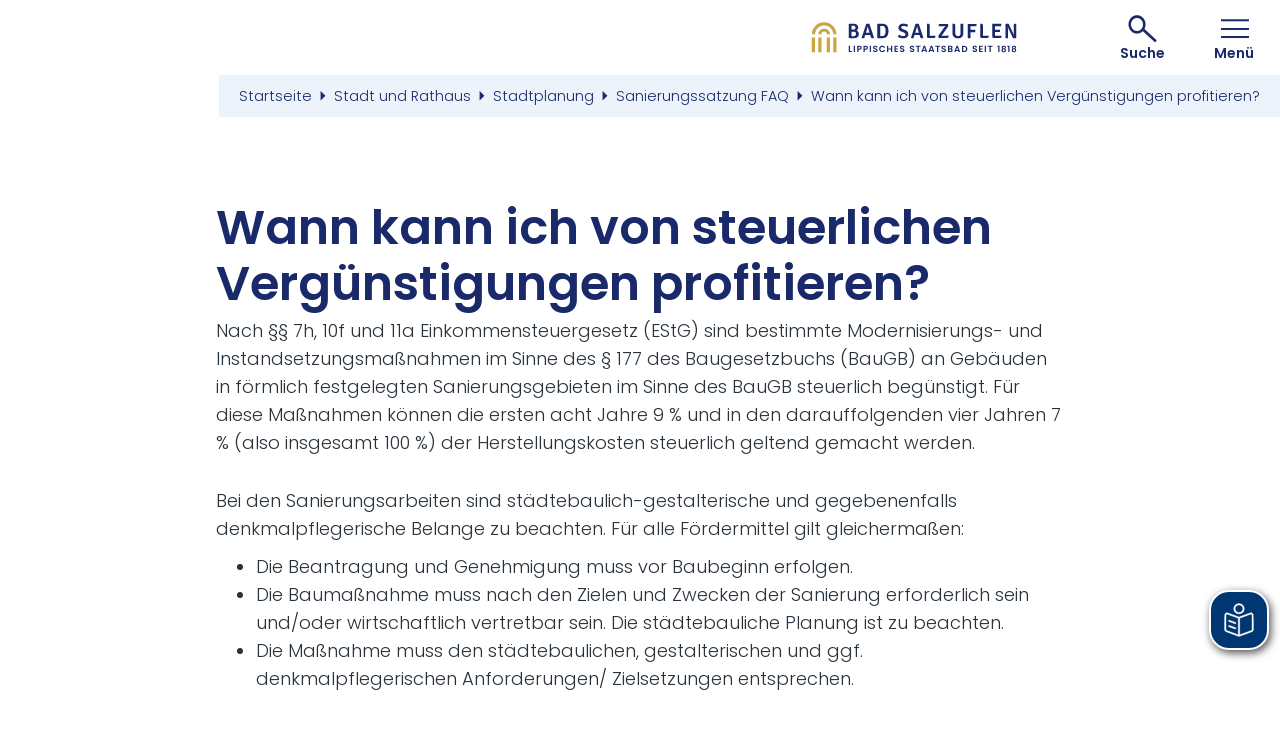

--- FILE ---
content_type: text/html; charset=UTF-8
request_url: https://www.stadt-bad-salzuflen.de/stadt-und-rathaus/stadtplanung/sanierungssatzung-faq/wann-kann-ich-von-steuerlichen-verguenstigungen-profitieren
body_size: 6510
content:
<!DOCTYPE html><html lang="de" class="project-city "><head><script type="text/javascript" data-cmp-ab="1" src="https://cdn.consentmanager.net/delivery/autoblocking/9899340a312c8.js" data-cmp-host="a.delivery.consentmanager.net" data-cmp-cdn="cdn.consentmanager.net" data-cmp-codesrc="1"></script><meta charset="UTF-8"><meta name="viewport" content="width=device-width, initial-scale=1, maximum-scale=1, user-scalable=1"><title>Wann kann ich von steuerlichen Vergünstigungen profitieren? - Sanierungssatzung FAQ - Stadtplanung - Stadt und Rathaus - Bad Salzuflen</title><meta name="robots" content="index, follow, noodp"><meta name="description" content=""><meta name="publisher" content="Bad Salzuflen"><meta name="google-site-verification" content="DPqcJhP9jmCppD0AtXo_Zm_GeEmcHrds1Iwy_rESOvw"><meta name="date" content="2023-07-18T12:15:52+02:00"><meta property="og:title" content="Wann kann ich von steuerlichen Verg&uuml;nstigungen profitieren? - Sanierungssatzung FAQ - Stadtplanung - Stadt und Rathaus - Bad Salzuflen"><meta property="og:description" content=""><meta property="og:site_name" content=""><meta property="og:url" content="https://www.stadt-bad-salzuflen.de/stadt-und-rathaus/stadtplanung/sanierungssatzung-faq/wann-kann-ich-von-steuerlichen-verguenstigungen-profitieren"><meta property="og:image" content="http://www.stadt-bad-salzuflen.de/portal/assets/images/logo.jpg"><meta property="og:type" content="article"><meta property="article:modified_time" content="2023-07-18 12:15:52"><meta property="article:published_time" content="2022-12-16 11:51:36"><link rel="canonical" href="https://www.stadt-bad-salzuflen.de/stadt-und-rathaus/stadtplanung/sanierungssatzung-faq/wann-kann-ich-von-steuerlichen-verguenstigungen-profitieren"><link rel="apple-touch-icon" sizes="120x120" href="https://www.stadt-bad-salzuflen.de/portal/dist/atoms/favicon/assets/images/favicon/city/apple-touch-icon.png"><link rel="icon" type="image/png" sizes="32x32" href="https://www.stadt-bad-salzuflen.de/portal/dist/atoms/favicon/assets/images/favicon/city/favicon-32x32.png"><link rel="icon" type="image/png" sizes="16x16" href="https://www.stadt-bad-salzuflen.de/portal/dist/atoms/favicon/assets/images/favicon/city/favicon-16x16.png"><link rel="manifest" href="https://www.stadt-bad-salzuflen.de/portal/dist/atoms/favicon/assets/images/favicon/city/site.webmanifest"><link rel="mask-icon" href="https://www.stadt-bad-salzuflen.de/portal/dist/atoms/favicon/assets/images/favicon/city/safari-pinned-tab.svg" color="#5bbad5"><meta name="msapplication-TileColor" content="#da532c"><meta name="theme-color" content="#ffffff"><script src="https://www.stadt-bad-salzuflen.de/data/upload/bsu-stadt/eye_able_folder/public/stadt-bad-salzuflen.js" type="text/javascript" async></script><script src="https://www.stadt-bad-salzuflen.de/data/upload/bsu-stadt/eye_able_folder/public/js/eyeAble.js" type="text/javascript" async></script><script src="https://translate-cdn.eye-able.com/eye-able-translate.js" type="text/javascript" async></script><easy-speech bg-color="#003671"></easy-speech><link rel="stylesheet" href="https://www.stadt-bad-salzuflen.de/portal/dist/_vendor/fonts/Poppins.9e53782e.css"><link rel="stylesheet" href="https://www.stadt-bad-salzuflen.de/portal/dist/_vendor/fonts/Signika.861c1b48.css"><link rel="stylesheet" href="https://www.stadt-bad-salzuflen.de/portal/dist/_vendor/fonts/icomoon.000267ee.css"><link rel="stylesheet" href="https://www.stadt-bad-salzuflen.de/portal/dist/molecules/frameTop/assets/styles/base.52bdc9f9.css"><link rel="stylesheet" href="https://www.stadt-bad-salzuflen.de/portal/dist/atoms/button.link.default.style/assets/styles/base.b5cd8a4c.css"><link rel="stylesheet" href="https://www.stadt-bad-salzuflen.de/portal/dist/organisms/pageHeader/assets/styles/base.c5beb46d.css"><link rel="stylesheet" href="https://www.stadt-bad-salzuflen.de/portal/dist/atoms/pageHeader__logo/assets/styles/base.9cca7033.css"><link rel="stylesheet" href="https://www.stadt-bad-salzuflen.de/portal/dist/nucleus/pageHeader__search/assets/styles/base.d6ff2407.css"><link rel="stylesheet" href="https://www.stadt-bad-salzuflen.de/portal/dist/molecules/searchSubmitInput/assets/styles/base.1e0fe721.css"><link rel="stylesheet" href="https://www.stadt-bad-salzuflen.de/portal/dist/atoms/button.button.icon/assets/styles/base.6b6b6349.css"><link rel="stylesheet" href="https://www.stadt-bad-salzuflen.de/portal/dist/molecules/pageHeader__search__autosuggest/assets/styles/base.9b4045cf.css"><link rel="stylesheet" href="https://www.stadt-bad-salzuflen.de/portal/dist/atoms/scrollbar.default/assets/styles/base.84def037.css"><link rel="stylesheet" href="https://www.stadt-bad-salzuflen.de/portal/dist/organisms/breadcrumb/assets/styles/base.648a5fd1.css"><link rel="stylesheet" href="https://www.stadt-bad-salzuflen.de/portal/dist/organisms/text.section/assets/styles/base.d41d8cd9.css"><link rel="stylesheet" href="https://www.stadt-bad-salzuflen.de/portal/dist/atoms/grid/assets/styles/base.992261c9.css"><link rel="stylesheet" href="https://www.stadt-bad-salzuflen.de/portal/dist/atoms/text.article/assets/styles/base.34ce3854.css"><link rel="stylesheet" href="https://www.stadt-bad-salzuflen.de/portal/dist/organisms/latestinfo/assets/styles/base.91e925f3.css"><link rel="stylesheet" href="https://www.stadt-bad-salzuflen.de/portal/dist/organisms/pageFooter/assets/styles/base.afcedc79.css"><link rel="stylesheet" href="https://www.stadt-bad-salzuflen.de/portal/dist/atoms/link.icon/assets/styles/base.4a0e9f51.css"><link rel="stylesheet" href="https://www.stadt-bad-salzuflen.de/portal/dist/organisms/nav.offCanvas/assets/styles/base.f8af33f6.css"><link rel="stylesheet" href="https://www.stadt-bad-salzuflen.de/portal/dist/nucleus/nav.offCanvas__switch/assets/styles/base.1c99f471.css"><link rel="stylesheet" href="https://www.stadt-bad-salzuflen.de/portal/dist/nucleus/nav.offCanvas__element/assets/styles/base.3929588c.css"><link rel="stylesheet" href="https://www.stadt-bad-salzuflen.de/portal/dist/molecules/nav.offCanvas__element__group/assets/styles/base.456fd29b.css"><link rel="stylesheet" href="https://www.stadt-bad-salzuflen.de/portal/dist/organisms/darksite/assets/styles/base.10e5dce4.css"><script type="application/javascript" data-cookieconsent="ignore">
var portal = {
language: "de",
map: {
accessKey: "AIzaSyCE9QfKHal3St417INMzem-epE13XP7gz8",
zoom: "11",
coords: {"lat":52.07644,"lng":8.7546318}
}
}
</script><script>(function(w,d,s,l,i){w[l]=w[l]||[];w[l].push({'gtm.start':
new Date().getTime(),event:'gtm.js'});var f=d.getElementsByTagName(s)[0],
j=d.createElement(s),dl=l!='dataLayer'?'&l='+l:'';j.async=true;j.src=
'https://www.googletagmanager.com/gtm.js?id='+i+dl;f.parentNode.insertBefore(j,f);
})(window,document,'script','dataLayer','GTM-W38XNJZ');</script></head><body itemscope="" itemtype="http://schema.org/WebPage"><noscript><iframe src="https://www.googletagmanager.com/ns.html?id=GTM-W38XNJZ"
height="0" width="0" style="display:none;visibility:hidden"></iframe></noscript><header id="pageHeader" itemscope="" itemtype="http://schema.org/WPHeader" role="banner"><a href="https://www.stadt-bad-salzuflen.de/" id="pageHeader__logo" title="Zur Startseite der Stadt Bad Salzuflen">Zurück zur Startseite</a><span class="pageHeader__element" id="pageHeader__searchOpener"><span class="pageHeader__element__content"><span class="icon-search"></span><br>
Suche      </span></span><a href="javascript:void(0);" class="pageHeader__element" id="pageHeader__navOpener"><span class="pageHeader__element__content"><span class="icon-burger"></span><br>
Menü    </span></a><form method="get" action="https://www.stadt-bad-salzuflen.de/volltextsuche" id="pageHeader__search" data-autocomplete-url="https://www.stadt-bad-salzuflen.de/action/autocomplete"><input type="hidden" name="form" value="fulltextSearch"><div
class="
searchSubmitInput
"
><div class="searchSubmitInput__formfield"><input type="text" name="query" id="pageHeader__search__input" class="name-query " value="" placeholder="Ich suche nach: Stadtbücherei, Parken…"><button
class="
button-button-icon
button-button-icon--default
"
type="submit"
><span class="button-button-icon__text">Suche abschicken</span><span class="icon-search"></span></button></div></div><a id="pageHeader__search__closer" href="javascript:void(0);"><span class="icon-closer"></span><br>
Schließen  </a><div id="pageHeader__search__autosuggest"><div class="headline">Suchvorschläge</div></div></form></header><nav id="breadcrumb" itemscope itemtype="http://schema.org/BreadcrumbList"><div class="breadcrumb__container"><ul class="breadcrumb__list"><li itemprop="itemListElement" itemscope itemtype="http://schema.org/ListItem"><meta itemprop="position" content="1"><a href="https://www.stadt-bad-salzuflen.de/" itemprop="item"><span itemprop="name">Startseite</span></a><span class="icon-breadcrumb---arrow---right"></span></li><li itemprop="itemListElement" itemscope itemtype="http://schema.org/ListItem"><meta itemprop="position" content="2"><a href="https://www.stadt-bad-salzuflen.de/stadt-und-rathaus" itemprop="item"><span itemprop="name">Stadt und Rathaus</span></a><span class="icon-breadcrumb---arrow---right"></span></li><li itemprop="itemListElement" itemscope itemtype="http://schema.org/ListItem"><meta itemprop="position" content="3"><a href="https://www.stadt-bad-salzuflen.de/stadt-und-rathaus/stadtplanung" itemprop="item"><span itemprop="name">Stadtplanung</span></a><span class="icon-breadcrumb---arrow---right"></span></li><li itemprop="itemListElement" itemscope itemtype="http://schema.org/ListItem"><meta itemprop="position" content="4"><a href="https://www.stadt-bad-salzuflen.de/stadt-und-rathaus/stadtplanung/sanierungssatzung-faq" itemprop="item"><span itemprop="name">Sanierungssatzung FAQ</span></a><span class="icon-breadcrumb---arrow---right"></span></li><li itemprop="itemListElement" itemscope itemtype="http://schema.org/ListItem"><meta itemprop="position" content="5"><a href="https://www.stadt-bad-salzuflen.de/stadt-und-rathaus/stadtplanung/sanierungssatzung-faq/wann-kann-ich-von-steuerlichen-verguenstigungen-profitieren" itemprop="item"><span itemprop="name">Wann kann ich von steuerlichen Vergünstigungen profitieren?</span></a></li></ul></div></nav><main><section class="text-section v-el-1" data-ident="{fe84a0eb-bd34-daeb-ecc4-c48087be2d1c}" data-module="main\text\DefaultTextBlock"><div class="h-grid"><div class="h-el-lg-12"><article class="text-article-base text-article-default"><h1>Wann kann ich von steu&shy;er&shy;li&shy;chen Ver&shy;güns&shy;ti&shy;gun&shy;gen pro&shy;fi&shy;tie&shy;ren?</h1><div class="text-article-base__text"><p>Nach §§ 7h, 10f und 11a Einkommensteuergesetz (EStG) sind bestimmte Modernisierungs- und Instandsetzungsmaßnahmen im Sinne des § 177 des Baugesetzbuchs (BauGB) an Gebäuden in förmlich festgelegten Sanierungsgebieten im Sinne des BauGB steuerlich begünstigt. Für diese Maßnahmen können die ersten acht Jahre 9 % und in den darauffolgenden vier Jahren 7 % (also insgesamt 100 %) der Herstellungskosten steuerlich geltend gemacht werden.</p><p>Bei den Sanierungsarbeiten sind städtebaulich-gestalterische und gegebenenfalls denkmalpflegerische Belange zu beachten. Für alle Fördermittel gilt gleichermaßen:</p><ul><li>Die Beantragung und Genehmigung muss vor Baubeginn erfolgen.</li><li>Die Baumaßnahme muss nach den Zielen und Zwecken der Sanierung erforderlich sein und/oder wirtschaftlich vertretbar sein. Die städtebauliche Planung ist zu beachten.</li><li>Die Maßnahme muss den städtebaulichen, gestalterischen und ggf. denkmalpflegerischen Anforderungen/ Zielsetzungen entsprechen.</li></ul><p>Um die erhöhten Absetzungen für derartige Modernisierungs- und lnstandsetzungsmaßnahmen in Anspruch nehmen zu können, wird eine Bescheinigung der Stadt Bad Salzuflen benötigt. Zur Erlangung dieser Bescheinigung ist vor Maßnahmenbeginn eine schriftliche Modernisierungsvereinbarung mit der Stadt Bad Salzuflen abzuschließen. Nach Abschluss der Baumaßnahme wird Ihnen eine Bescheinigung ausgestellt, welche Sie bei der zuständigen Finanzbehörde für die steuerliche Abschreibung einreichen können.</p><p>Eine Zusammenfassung welche Voraussetzungen für Ihr Vorhaben gegeben sein müssen und wie der Verfahrensablauf organisiert ist, um von steuerlichen Vergünstigungen profitieren zu können, entnehmen Sie bitte aus dem Leitfaden zu steuerlichen Abschreibungen. Diesen können Sie hier herunterladen.</p><p>Es wird ferner ausdrücklich darauf hingewiesen, dass die hier gegebenen Hinweise keine steuerliche Beratung ersetzen und gegebenenfalls weitere Auskünfte von einem Steuerberater einzuholen sind. Die Angaben sind als allgemeine Hinweise zu verstehen. Eine Gewähr für Vollständigkeit und Richtigkeit im steuerlichen Sinne kann von der Stadt oder dem Sanierungsträger nicht übernommen werden.</p></div></article></div></div></section></main><footer id="pageFooter" itemscope="" itemtype="http://schema.org/WPFooter" role="contentinfo"><div class="h-grid"><div class="
pageFooter__element
h-el-lg-10 h-off-lg-1
h-el-sm-10 h-off-sm-1 h-el-ty-12 h-off-ty-0
"><h3>Wir sind gerne für Sie da!</h3><address>
Stadt Bad Salzuflen<br>Rudolph-Brandes-Allee 19<br>32105  Bad Salzuflen
</address><a  href="tel:052229520" class="link-icon " ><span class="icon-phone"></span><span>[05222] 952-0</span></a><a  href="mailto:stadt@bad-salzuflen.de" data-mail="stadt@bad-salzuflen.de" class="link-icon " ><span class="icon-mail"></span><span>E-Mail schreiben</span></a></div></div><div class="h-grid h-grid-noMargin"><nav id="pageFooter__meta" class="h-el-lg-6 h-off-lg-3 h-el-md-8 h-off-md-2 h-el-sm-10 h-off-sm-1 h-el-ty-12 h-off-ty-0"><a href="https://www.stadt-bad-salzuflen.de/kontakt-stadt">Kontakt</a><a href="https://www.stadt-bad-salzuflen.de/datenschutz">Datenschutz</a><a href="https://www.stadt-bad-salzuflen.de/elektronische-kommunikation">Elektronische Kommunikation</a><a href="https://www.stadt-bad-salzuflen.de/impressum">Impressum</a><a href="https://www.stadt-bad-salzuflen.de/barrierefreiheit">Barrierefreiheit</a></nav></div><div class="h-grid h-grid-noMargin"><nav id="pageFooter__socialmedia" class="h-el-lg-6 h-off-lg-3 h-el-md-8 h-off-md-2 h-el-sm-10 h-off-sm-1 h-el-ty-12 h-off-ty-0"><a href="https://www.facebook.com/BadSalzuflen/" target="_blank" title="Facebook"><span class="icon-facebook"></span></a><a href="https://www.instagram.com/stadt_bad_salzuflen/" target="_blank" title="Instagram"><span class="icon-instagram"></span></a><a href="https://www.youtube.com/channel/UC-0njXdwllg6_7Zk4t0_61A" target="_blank" title="YouTube"><span class="icon-youtube"></span></a></nav></div></footer><div id="nav-offCanvas" role="navigation"><a id="nav-offCanvas__closer" href="javascript:void(0);"><span class="icon-closer"></span><br>
Schließen  </a><div id="nav-offCanvas__switch" data-initial-active-element="city"><a class="nav-offCanvas__switch__element"
href="javascript:void(0);" data-switch_name="tourism"
><span class="nav-offCanvas__switch__icon nav-offCanvas__switch__icon--tourism"></span>
Tourismus    </a><a class="nav-offCanvas__switch__element"
href="javascript:void(0);" data-switch_name="city"
><span class="nav-offCanvas__switch__icon nav-offCanvas__switch__icon--city"></span>
Stadt    </a></div><div id="nav-offCanvas__collection"><nav class="nav-offCanvas__element" data-switch_target="tourism"><div class="nav-offCanvas__element__group"><div class="nav-offCanvas__element__group__title" tabindex="0">
Startseite Tourismus
</div><ul><li><a href="https://www.staatsbad-salzuflen.de/" target="_blank" rel="noopener" >
Alles zu <span itemprop='name'>Startseite Tourismus</span></a></li></ul></div><div class="nav-offCanvas__element__group"><div class="nav-offCanvas__element__group__title" tabindex="0">
Sole &amp; Kneipp
</div><ul><li><a href="https://www.staatsbad-salzuflen.de/sole-kneipp" target="_blank" rel="noopener" >
Alles zu <span itemprop='name'>Sole &amp; Kneipp </span></a></li><li                ><a href="https://www.staatsbad-salzuflen.de/sole-kneipp/natuerliche-heilmittel" target="_blank" rel="noopener"><span itemprop="name">Natürliche Heilmittel</span></a></li><li                ><a href="https://www.staatsbad-salzuflen.de/sole-kneipp/kurpark" target="_blank" rel="noopener"><span itemprop="name">Kurpark</span></a></li><li                ><a href="https://www.staatsbad-salzuflen.de/sole-kneipp/wandelhalle" target="_blank" rel="noopener"><span itemprop="name">Wandelhalle</span></a></li><li                ><a href="https://www.staatsbad-salzuflen.de/sole-kneipp/gradierwerke" target="_blank" rel="noopener"><span itemprop="name">Gradierwerke</span></a></li></ul></div><div class="nav-offCanvas__element__group"><div class="nav-offCanvas__element__group__title" tabindex="0">
Gesundheit &amp; Wellness
</div><ul><li><a href="https://www.staatsbad-salzuflen.de/gesundheit-und-wellness" target="_blank" rel="noopener" >
Alles zu <span itemprop='name'>Gesundheit &amp; Wellness</span></a></li><li                ><a href="https://www.staatsbad-salzuflen.de/gesundheit-und-wellness/lippisches-staatsbad-seit-1818" target="_blank" rel="noopener"><span itemprop="name">Lippisches Staatsbad seit 1818</span></a></li><li                ><a href="https://www.staatsbad-salzuflen.de/gesundheit-und-wellness/kuren-praevention" target="_blank" rel="noopener"><span itemprop="name">Kuren &amp; Prävention</span></a></li><li                ><a href="https://www.staatsbad-salzuflen.de/gesundheit-und-wellness/reha-kliniken" target="_blank" rel="noopener"><span itemprop="name">Reha-Kliniken</span></a></li><li                ><a href="https://www.staatsbad-salzuflen.de/gesundheit-und-wellness/wellness-regeneration" target="_blank" rel="noopener"><span itemprop="name">Wellness &amp; Regeneration</span></a></li><li                ><a href="https://www.staatsbad-salzuflen.de/gesundheit-und-wellness/weitere-staatsbad-angebote" target="_blank" rel="noopener"><span itemprop="name">Weitere Staatsbad-Angebote</span></a></li></ul></div><div class="nav-offCanvas__element__group"><div class="nav-offCanvas__element__group__title" tabindex="0">
Übernachtung &amp; Unterkünfte
</div><ul><li><a href="https://www.staatsbad-salzuflen.de/uebernachtung-unterkuenfte" target="_blank" rel="noopener" >
Alles zu <span itemprop='name'>Übernachtung &amp; Unterkünfte</span></a></li><li                ><a href="https://www.staatsbad-salzuflen.de/uebernachtung-unterkuenfte/arrangements" target="_blank" rel="noopener"><span itemprop="name">Arrangements und Pauschalen</span></a></li><li                ><a href="https://www.staatsbad-salzuflen.de/uebernachtung-unterkuenfte/hotels" target="_blank" rel="noopener"><span itemprop="name">Hotels</span></a></li><li                ><a href="https://www.staatsbad-salzuflen.de/uebernachtung-unterkuenfte/pensionen" target="_blank" rel="noopener"><span itemprop="name">Pensionen</span></a></li><li                ><a href="https://www.staatsbad-salzuflen.de/uebernachtung-unterkuenfte/ferienwohnungen" target="_blank" rel="noopener"><span itemprop="name">Ferienwohnungen</span></a></li><li                ><a href="https://www.staatsbad-salzuflen.de/uebernachtung-unterkuenfte/wohnmobil" target="_blank" rel="noopener"><span itemprop="name">Wohnmobil</span></a></li><li                ><a href="https://www.staatsbad-salzuflen.de/uebernachtung-unterkuenfte/allergikerfreundlicher-urlaub" target="_blank" rel="noopener"><span itemprop="name">Ferienspaß für Allergiker</span></a></li></ul></div><div class="nav-offCanvas__element__group"><div class="nav-offCanvas__element__group__title" tabindex="0">
SalzuflenCARD
</div><ul><li><a href="https://www.staatsbad-salzuflen.de/salzuflencard" target="_blank" rel="noopener" >
Alles zu <span itemprop='name'>SalzuflenCARD</span></a></li><li                ><a href="https://www.staatsbad-salzuflen.de/salzuflencard/fuer-uebernachtungsgaeste" target="_blank" rel="noopener"><span itemprop="name">Für Übernachtungsgäste</span></a></li><li                ><a href="https://www.staatsbad-salzuflen.de/salzuflencard/fuer-einwohnerinnen" target="_blank" rel="noopener"><span itemprop="name">Für Einwohner*innen </span></a></li><li                ><a href="https://www.staatsbad-salzuflen.de/salzuflencard/fuer-unternehmen" target="_blank" rel="noopener"><span itemprop="name">Für Unternehmen</span></a></li><li                ><a href="https://www.staatsbad-salzuflen.de/salzuflencard/fuer-tagesgaeste" target="_blank" rel="noopener"><span itemprop="name">Für Tagesgäste</span></a></li><li                ><a href="https://www.staatsbad-salzuflen.de/salzuflencard/meins" target="_blank" rel="noopener"><span itemprop="name">MeinS - Ihr digitaler Reisebegleiter</span></a></li></ul></div><div class="nav-offCanvas__element__group"><div class="nav-offCanvas__element__group__title" tabindex="0">
Stadterlebnis
</div><ul><li><a href="https://www.staatsbad-salzuflen.de/stadterlebnis" target="_blank" rel="noopener" >
Alles zu <span itemprop='name'>Stadterlebnis</span></a></li><li                ><a href="https://www.staatsbad-salzuflen.de/stadterlebnis/veranstaltungskalender" target="_blank" rel="noopener"><span itemprop="name">Veranstaltungskalender</span></a></li><li                ><a href="https://www.staatsbad-salzuflen.de/stadterlebnis/bad-salzuflen-erkunden" target="_blank" rel="noopener"><span itemprop="name">Bad Salzuflen erkunden</span></a></li><li                ><a href="https://www.staatsbad-salzuflen.de/stadterlebnis/einkaufen-badsalzuflen" target="_blank" rel="noopener"><span itemprop="name">Einkaufen </span></a></li><li                ><a href="https://www.staatsbad-salzuflen.de/stadterlebnis/essen-trinken" target="_blank" rel="noopener"><span itemprop="name">Essen &amp; Trinken</span></a></li><li                ><a href="https://www.staatsbad-salzuflen.de/stadterlebnis/gruppen-busreisen" target="_blank" rel="noopener"><span itemprop="name">Gruppen- &amp; Busreisen</span></a></li><li                ><a href="https://www.staatsbad-salzuflen.de/stadterlebnis/lieblingsplaetze" target="_blank" rel="noopener"><span itemprop="name">Lieblingsplätze</span></a></li></ul></div><div class="nav-offCanvas__element__group"><div class="nav-offCanvas__element__group__title" tabindex="0">
Aktivurlaub
</div><ul><li><a href="https://www.staatsbad-salzuflen.de/aktivurlaub" target="_blank" rel="noopener" >
Alles zu <span itemprop='name'>Aktivurlaub</span></a></li><li                ><a href="https://www.staatsbad-salzuflen.de/aktivurlaub/ausflugsziele" target="_blank" rel="noopener"><span itemprop="name">Ausflugsziele</span></a></li><li                ><a href="https://www.staatsbad-salzuflen.de/aktivurlaub/radfahren" target="_blank" rel="noopener"><span itemprop="name">Radfahren</span></a></li><li                ><a href="https://www.staatsbad-salzuflen.de/aktivurlaub/wandern" target="_blank" rel="noopener"><span itemprop="name">Wandern</span></a></li></ul></div><div class="nav-offCanvas__element__group"><div class="nav-offCanvas__element__group__title" tabindex="0">
Service &amp; Beratung
</div><ul><li><a href="https://www.staatsbad-salzuflen.de/service-beratung" target="_blank" rel="noopener" >
Alles zu <span itemprop='name'>Service &amp; Beratung</span></a></li><li                ><a href="https://www.staatsbad-salzuflen.de/service-beratung/tourist-information" target="_blank" rel="noopener"><span itemprop="name">Tourist-Information</span></a></li><li                ><a href="https://www.staatsbad-salzuflen.de/service-beratung/infomaterial" target="_blank" rel="noopener"><span itemprop="name">Infomaterial bestellen</span></a></li><li                ><a href="https://www.staatsbad-salzuflen.de/service-beratung/staatsbad-exklusiv-produkte" target="_blank" rel="noopener"><span itemprop="name">Staatsbad Produkte Exklusiv</span></a></li><li                ><a href="https://www.stadt-bad-salzuflen.de/stadtgutschein"><span itemprop="name">Geschenkgutscheine</span></a></li><li                ><a href="https://www.staatsbad-salzuflen.de/service-beratung/verleih" target="_blank" rel="noopener"><span itemprop="name">Verleih </span></a></li><li                ><a href="https://www.staatsbad-salzuflen.de/service-beratung/webcams" target="_blank" rel="noopener"><span itemprop="name">Webcams</span></a></li><li                ><a href="https://www.staatsbad-salzuflen.de/service-beratung/anreise-und-mobilitaet" target="_blank" rel="noopener"><span itemprop="name">Anreise und Mobilität</span></a></li><li                ><a href="https://www.staatsbad-salzuflen.de/service-beratung/wlan-internet" target="_blank" rel="noopener"><span itemprop="name">WLAN und Internet</span></a></li></ul></div><div class="nav-offCanvas__element__group"><div class="nav-offCanvas__element__group__title" tabindex="0">
Erlebnis-Shop
</div><ul><li><a href="https://www.staatsbad-salzuflen.de/erlebnis-shop" target="_blank" rel="noopener" >
Alles zu <span itemprop='name'>Erlebnis-Shop</span></a></li><li                ><a href="https://www.staatsbad-salzuflen.de/erlebnis-shop/sole-bier-sole-limo" target="_blank" rel="noopener"><span itemprop="name">Sole-Bier &amp; Sole-Limo</span></a></li><li                ><a href="https://www.staatsbad-salzuflen.de/erlebnis-shop/aetherische-oele" target="_blank" rel="noopener"><span itemprop="name">Ätherische Öle</span></a></li></ul></div></nav><nav class="nav-offCanvas__element" data-switch_target="city"><div class="nav-offCanvas__element__group"><div class="nav-offCanvas__element__group__title" tabindex="0">
Services
</div><ul><li itemscope itemtype="http://schema.org/SiteNavigationElement"><a href="https://www.stadt-bad-salzuflen.de/services"  itemprop="url">
Alles zu <span itemprop='name'>Services</span></a></li><li itemscope itemtype="http://schema.org/SiteNavigationElement"                ><a itemprop="url" href="https://www.stadt-bad-salzuflen.de/serviceportal?ansicht=dienstleistung&amp;eintrag=405"><span itemprop="name">Anliegenmelder</span></a></li><li itemscope itemtype="http://schema.org/SiteNavigationElement"                ><a itemprop="url" href="https://www.stadt-bad-salzuflen.de/serviceportal"><span itemprop="name">Serviceportal</span></a></li><li itemscope itemtype="http://schema.org/SiteNavigationElement"                ><a itemprop="url" href="https://termin.bad-salzuflen.de/" target="_blank" rel="noopener"><span itemprop="name">Terminvereinbarung</span></a></li></ul></div><div class="nav-offCanvas__element__group -js-nav-offCanvas__element__group--active"><div class="nav-offCanvas__element__group__title" tabindex="0">
Stadt und Rathaus
</div><ul><li itemscope itemtype="http://schema.org/SiteNavigationElement"><a href="https://www.stadt-bad-salzuflen.de/stadt-und-rathaus"  itemprop="url">
Alles zu <span itemprop='name'>Stadt und Rathaus</span></a></li><li itemscope itemtype="http://schema.org/SiteNavigationElement"                ><a itemprop="url" href="https://www.stadt-bad-salzuflen.de/a-buergerservice"><span itemprop="name">Bürgerservice</span></a></li><li itemscope itemtype="http://schema.org/SiteNavigationElement"                ><a itemprop="url" href="https://www.stadt-bad-salzuflen.de/stadt-und-rathaus/stadtziele"><span itemprop="name">Stadtziele</span></a></li><li itemscope itemtype="http://schema.org/SiteNavigationElement"                ><a itemprop="url" href="https://www.stadt-bad-salzuflen.de/stadt-und-rathaus/karriere"><span itemprop="name">Karriere</span></a></li><li itemscope itemtype="http://schema.org/SiteNavigationElement"                ><a itemprop="url" href="https://www.stadt-bad-salzuflen.de/stadt-und-rathaus/zahlen-daten-fakten"><span itemprop="name">Zahlen, Daten, Fakten</span></a></li><li itemscope itemtype="http://schema.org/SiteNavigationElement"                ><a itemprop="url" href="https://www.stadt-bad-salzuflen.de/stadt-und-rathaus/politik-und-wahlen"><span itemprop="name">Politik und Wahlen</span></a></li><li itemscope itemtype="http://schema.org/SiteNavigationElement"                 class="active"><a itemprop="url" href="https://www.stadt-bad-salzuflen.de/stadt-und-rathaus/stadtplanung"><span itemprop="name">Stadtplanung</span></a></li><li itemscope itemtype="http://schema.org/SiteNavigationElement"                ><a itemprop="url" href="https://www.stadt-bad-salzuflen.de/stadt-und-rathaus/klima-umweltschutz"><span itemprop="name">Klima- und Umweltschutz</span></a></li><li itemscope itemtype="http://schema.org/SiteNavigationElement"                ><a itemprop="url" href="https://www.stadt-bad-salzuflen.de/stadt-und-rathaus/abwasserreinigung-und-gewaesserschutz"><span itemprop="name">Abwasserreinigung und Gewässerschutz</span></a></li><li itemscope itemtype="http://schema.org/SiteNavigationElement"                ><a itemprop="url" href="https://www.stadt-bad-salzuflen.de/stadt-und-rathaus/veroeffentlichungen"><span itemprop="name">Veröffentlichungen</span></a></li><li itemscope itemtype="http://schema.org/SiteNavigationElement"                ><a itemprop="url" href="https://www.stadt-bad-salzuflen.de/stadt-und-rathaus/stadtforst-1"><span itemprop="name">Stadtforst</span></a></li><li itemscope itemtype="http://schema.org/SiteNavigationElement"                ><a itemprop="url" href="https://www.stadt-bad-salzuflen.de/stadt-und-rathaus/ordnungswesen"><span itemprop="name">Ordnungswesen</span></a></li></ul></div><div class="nav-offCanvas__element__group"><div class="nav-offCanvas__element__group__title" tabindex="0">
Leben und Freizeit
</div><ul><li itemscope itemtype="http://schema.org/SiteNavigationElement"><a href="https://www.stadt-bad-salzuflen.de/leben-und-freizeit"  itemprop="url">
Alles zu <span itemprop='name'>Leben und Freizeit</span></a></li><li itemscope itemtype="http://schema.org/SiteNavigationElement"                ><a itemprop="url" href="https://www.stadt-bad-salzuflen.de/leben-und-freizeit/auf-einen-blick"><span itemprop="name">Veranstaltungskalender</span></a></li><li itemscope itemtype="http://schema.org/SiteNavigationElement"                ><a itemprop="url" href="https://www.stadt-bad-salzuflen.de/leben-und-freizeit/kunst-kultur"><span itemprop="name">Kunst und Kultur</span></a></li><li itemscope itemtype="http://schema.org/SiteNavigationElement"                ><a itemprop="url" href="https://www.stadt-bad-salzuflen.de/a-stadtbuecherei-bad-salzuflen"><span itemprop="name">Stadtbücherei</span></a></li><li itemscope itemtype="http://schema.org/SiteNavigationElement"                ><a itemprop="url" href="https://www.stadt-bad-salzuflen.de/leben-und-freizeit/kinder-und-jugendtreffs"><span itemprop="name">Kinder- und Jugendtreffs</span></a></li><li itemscope itemtype="http://schema.org/SiteNavigationElement"                ><a itemprop="url" href="https://www.stadt-bad-salzuflen.de/leben-und-freizeit/ehrenamt"><span itemprop="name">Ehrenamt</span></a></li><li itemscope itemtype="http://schema.org/SiteNavigationElement"                ><a itemprop="url" href="https://www.stadt-bad-salzuflen.de/leben-und-freizeit/sport"><span itemprop="name">Sport</span></a></li><li itemscope itemtype="http://schema.org/SiteNavigationElement"                ><a itemprop="url" href="https://www.stadt-bad-salzuflen.de/leben-und-freizeit/ehrenamt/gemeinschaftsraeume"><span itemprop="name">Gemeinschaftsräume</span></a></li><li itemscope itemtype="http://schema.org/SiteNavigationElement"                ><a itemprop="url" href="https://www.stadt-bad-salzuflen.de/leben-und-freizeit/stadtrundgang"><span itemprop="name">Stadtrundgang</span></a></li><li itemscope itemtype="http://schema.org/SiteNavigationElement"                ><a itemprop="url" href="https://www.stadt-bad-salzuflen.de/leben-und-freizeit/heiraten"><span itemprop="name">Heiraten</span></a></li><li itemscope itemtype="http://schema.org/SiteNavigationElement"                ><a itemprop="url" href="https://www.stadt-bad-salzuflen.de/leben-und-freizeit/bestattung"><span itemprop="name">Bestattung</span></a></li></ul></div><div class="nav-offCanvas__element__group"><div class="nav-offCanvas__element__group__title" tabindex="0">
Soziales und Familie
</div><ul><li itemscope itemtype="http://schema.org/SiteNavigationElement"><a href="https://www.stadt-bad-salzuflen.de/soziales-und-familie"  itemprop="url">
Alles zu <span itemprop='name'>Soziales und Familie</span></a></li><li itemscope itemtype="http://schema.org/SiteNavigationElement"                ><a itemprop="url" href="https://www.stadt-bad-salzuflen.de/soziales-und-familie/kinder-jugend-eltern"><span itemprop="name">Kinder, Jugend, Eltern</span></a></li><li itemscope itemtype="http://schema.org/SiteNavigationElement"                ><a itemprop="url" href="https://www.stadt-bad-salzuflen.de/soziales-und-familie/bildung"><span itemprop="name">Bildung</span></a></li><li itemscope itemtype="http://schema.org/SiteNavigationElement"                ><a itemprop="url" href="https://www.stadt-bad-salzuflen.de/soziales-und-familie/gleichstellungsstelle"><span itemprop="name">Gleichstellungsstelle</span></a></li><li itemscope itemtype="http://schema.org/SiteNavigationElement"                ><a itemprop="url" href="https://www.stadt-bad-salzuflen.de/soziales-und-familie/alter-pflege-behinderung"><span itemprop="name">Alter, Pflege, Behinderung</span></a></li><li itemscope itemtype="http://schema.org/SiteNavigationElement"                ><a itemprop="url" href="https://www.stadt-bad-salzuflen.de/soziales-und-familie/gesundheit"><span itemprop="name">Gesundheit</span></a></li></ul></div><div class="nav-offCanvas__element__group"><div class="nav-offCanvas__element__group__title" tabindex="0">
Wirtschaft und Mobilität
</div><ul><li itemscope itemtype="http://schema.org/SiteNavigationElement"><a href="https://www.stadt-bad-salzuflen.de/wirtschaft-und-mobilitaet"  itemprop="url">
Alles zu <span itemprop='name'>Wirtschaft und Mobilität</span></a></li><li itemscope itemtype="http://schema.org/SiteNavigationElement"                ><a itemprop="url" href="https://www.stadt-bad-salzuflen.de/wirtschaft-und-mobilitaet/wirtschaftsstandort"><span itemprop="name">Wirtschaftsstandort</span></a></li><li itemscope itemtype="http://schema.org/SiteNavigationElement"                ><a itemprop="url" href="https://www.stadt-bad-salzuflen.de/wirtschaft-und-mobilitaet/stadtmarketing"><span itemprop="name">Stadtmarketing</span></a></li><li itemscope itemtype="http://schema.org/SiteNavigationElement"                ><a itemprop="url" href="https://www.stadt-bad-salzuflen.de/wirtschaft-und-mobilitaet/gutschein"><span itemprop="name">Stadtgutschein</span></a></li><li itemscope itemtype="http://schema.org/SiteNavigationElement"                ><a itemprop="url" href="https://www.staatsbad-salzuflen.de/stadterlebnis/pure-gastlichkeit" target="_blank" rel="noopener"><span itemprop="name">Gastronomie</span></a></li><li itemscope itemtype="http://schema.org/SiteNavigationElement"                ><a itemprop="url" href="https://www.staatsbad-salzuflen.de/stadterlebnis/einkaufen-badsalzuflen" target="_blank" rel="noopener"><span itemprop="name">Einkaufen</span></a></li><li itemscope itemtype="http://schema.org/SiteNavigationElement"                ><a itemprop="url" href="https://www.stadt-bad-salzuflen.de/wirtschaft-und-mobilitaet/mobilitaet-und-verkehr"><span itemprop="name">Mobilität und Verkehr</span></a></li></ul></div></nav></div></div><script defer src="https://www.stadt-bad-salzuflen.de/portal/dist/organisms/pageHeader/assets/scripts/searchOpener.f3f4032f.js"></script><script defer src="https://www.stadt-bad-salzuflen.de/portal/dist/organisms/pageHeader/assets/scripts/navOpener.88c04597.js"></script><script defer src="https://www.stadt-bad-salzuflen.de/portal/dist/organisms/pageHeader/assets/scripts/hiddenSticky.efc74c6b.js"></script><script defer src="https://www.stadt-bad-salzuflen.de/portal/dist/organisms/pageHeader/assets/scripts/quickSearchOpener.08ceab9e.js"></script><script defer src="https://www.stadt-bad-salzuflen.de/portal/dist/nucleus/pageHeader__search/assets/scripts/close.85f2d3e5.js"></script><script defer src="https://www.stadt-bad-salzuflen.de/portal/dist/nucleus/pageHeader__search/assets/scripts/showAutosuggest.647ba0b9.js"></script><script defer src="https://www.stadt-bad-salzuflen.de/portal/dist/nucleus/pageHeader__search/assets/scripts/clearInput.27626eac.js"></script><script defer src="https://www.stadt-bad-salzuflen.de/portal/dist/nucleus/pageHeader__search/assets/scripts/showClearInput.7a891167.js"></script><script defer src="https://www.stadt-bad-salzuflen.de/portal/dist/molecules/pageHeader__search__autosuggest/assets/scripts/perfectScrollbar.4e3df8a8.js"></script><script defer src="https://www.stadt-bad-salzuflen.de/portal/dist/organisms/breadcrumb/assets/scripts/ps.3ccc6177.js"></script><script defer src="https://www.stadt-bad-salzuflen.de/portal/dist/organisms/latestinfo/assets/scripts/base.42782fe1.js"></script><script defer src="https://www.stadt-bad-salzuflen.de/portal/dist/organisms/nav.offCanvas/assets/scripts/close.c20f1a6c.js"></script><script defer src="https://www.stadt-bad-salzuflen.de/portal/dist/organisms/nav.offCanvas/assets/scripts/escape.5f290464.js"></script><script defer src="https://www.stadt-bad-salzuflen.de/portal/dist/organisms/nav.offCanvas/assets/scripts/perfectScrollbar.96e385f1.js"></script><script defer src="https://www.stadt-bad-salzuflen.de/portal/dist/nucleus/nav.offCanvas__switch/assets/scripts/switch.e1e5296e.js"></script><script defer src="https://www.stadt-bad-salzuflen.de/portal/dist/molecules/nav.offCanvas__element__group/assets/scripts/toggle.af2f455a.js"></script><script defer src="https://www.stadt-bad-salzuflen.de/portal/dist/organisms/darksite/assets/scripts/darksite.b634dfeb.js"></script></body></html>

--- FILE ---
content_type: text/css; charset=utf-8
request_url: https://www.stadt-bad-salzuflen.de/portal/dist/molecules/frameTop/assets/styles/base.52bdc9f9.css
body_size: 243
content:
/*! , Compiled at 2026-01-19 13:36:51 */
a,button{cursor:pointer}html{height:auto;overflow-x:hidden}html.hasLatestInfoBanner{padding:0 0 10%}body,hr,html{border:0;margin:0;padding:0}body,html{width:100%;box-sizing:border-box;-webkit-overflow-scrolling:touch}body{min-height:100vh}@media (min-width:901px){body{padding-top:200px}}@media (min-width:551px) and (max-width:900px){body{padding-top:150px}}html.-state-noScroll,html.-state-noScroll>body{overflow-y:hidden}a>img{border:0}hr{height:1px;line-height:1px;font-size:1px;border-bottom:1px solid}em,strong{font:inherit}a{color:inherit}@media (min-width:1401px){html{font-size:.625em}}@media (max-width:1400px) and (min-width:901px){html{font-size:.5625em}}@media (max-width:900px) and (min-width:551px){html{font-size:.5em}}@media (max-width:550px){body{padding-top:100px}html{font-size:.4375em}}.closer,.closing::after{content:'';clear:both;display:block;margin:0!important;padding:0!important;background:0 0!important}.hide,.none{display:none!important}.noMargin{margin:0!important}.noPadding{padding:0!important}.noBorder{border:0 transparent!important}.noBreak{white-space:nowrap}.verticalAlign::after{content:'';display:inline-block;vertical-align:middle;width:0;height:100%;margin:0}.horizontalAlign{text-align:center}@media print{section{margin-bottom:20pt}a{page-break-inside:avoid}a[href^=http]::after{content:" <" attr(href) "> "}.noprint{display:none!important}}

--- FILE ---
content_type: text/css; charset=utf-8
request_url: https://www.stadt-bad-salzuflen.de/portal/dist/atoms/button.link.default.style/assets/styles/base.b5cd8a4c.css
body_size: 339
content:
/*! , Compiled at 2026-01-19 13:36:51 */
.button-link-default{position:relative;display:inline-block;text-decoration:none}.button-link-default.center{left:50%;transform:translateX(-50%);margin:20px 0}.button-link-default__text{display:block;overflow:hidden;font:300 normal 2rem/1.4em Poppins,Arial,sans-serif;font-weight:300;font-style:normal;font-size:2rem;line-height:1.4em;color:#fff}.button-link-default--split>.button-link-default__text{position:relative}.button-link-default--cta>.button-link-default__text{background:#7DB343}.project-tourism .button-link-default--cta>.button-link-default__text{color:#192969;background:#FEC700}.button-link-default--default>.button-link-default__text{background:#192969}.button-link-default>.button-link-default__text{transition:padding .25s ease}.button-link-default--split>.button-link-default__text::after,.button-link-default::before{content:'\e908';color:#fff;position:absolute}.button-link-default::before{opacity:1}@media (min-width:551px){.button-link-default>.button-link-default__text{padding:8px 31px 9px 15px}.button-link-default--split>.button-link-default__text::after,.button-link-default::before{font:400 normal 44px/1em icomoon;font-weight:400;font-style:normal;font-size:44px;line-height:1em;top:calc(50% - 22px)}.button-link-default::before{right:-21px}}@media (max-width:550px){.button-link-default>.button-link-default__text{padding:6px 23px 6px 10px}.button-link-default--split>.button-link-default__text::after,.button-link-default::before{font:400 normal 32px/1em icomoon;font-weight:400;font-style:normal;font-size:32px;line-height:1em;top:calc(50% - 16px)}.button-link-default::before{right:-17px}}@media (min-width:901px){.button-link-default:active>.button-link-default__text,.button-link-default:focus>.button-link-default__text,.button-link-default:hover>.button-link-default__text{padding:8px 31px 9px 15px}.button-link-default:not(:active):not(:focus):not(:hover)>.button-link-default__text{padding:8px 23px 9px;transition-delay:.15s}.button-link-default::before{transition:opacity .3s ease,right .25s ease}.button-link-default:active::before,.button-link-default:focus::before,.button-link-default:hover::before{opacity:1;transition-delay:.15s}.button-link-default:not(:active):not(:focus):not(:hover)::before{opacity:0;right:-29px}}.button-link-default--split>.button-link-default__text::after{transition:opacity .3s ease,right .25s ease}@media (min-width:551px){.button-link-default--split .button-link-default__text::after{right:-21px}}@media (max-width:550px){.button-link-default--split .button-link-default__text::after{right:-17px}}@media (min-width:901px){.button-link-default--split{opacity:1;transition-delay:.15s}.button-link-default--split:active>.button-link-default__text::after,.button-link-default--split:focus>.button-link-default__text::after,.button-link-default--split:hover>.button-link-default__text::after{opacity:1;transition-delay:.15s;right:-21px}.button-link-default--split:not(:active):not(:focus):not(:hover)>.button-link-default__text::after{opacity:0;right:-29px}}.button-link-default--split.button-link-default--cta::before{color:#7DB343}.project-tourism .button-link-default--split.button-link-default--cta::before{color:#FEC700}.button-link-default--split.button-link-default--default::before{color:#192969}.button-link-default--split>.button-link-default__text::after,.button-link-default:not(.button-link-default--split)::before{color:#fff}

--- FILE ---
content_type: text/css; charset=utf-8
request_url: https://www.stadt-bad-salzuflen.de/portal/dist/organisms/pageHeader/assets/styles/base.c5beb46d.css
body_size: 535
content:
/*! , Compiled at 2026-01-19 13:36:51 */
#pageHeader{position:fixed;z-index:4;right:0;width:100%;display:-ms-flexbox;display:flex;height:56px;top:0}html:not(.-state-pageHeaderHidden) #pageHeader{top:0}html.-state-pageHeaderHidden #pageHeader{top:-80px}@media (max-width:900px){html.-state-pageHeaderHidden #pageHeader{top:0}#pageHeader::before{content:' ';background:#fff;position:absolute;right:100%;height:75px;width:100%}}.pageHeader__element{text-align:center;text-decoration:none;position:relative;overflow:hidden;cursor:pointer}.pageHeader__element:not(.pageHeader__element--highlight){-ms-flex:1 1;flex:1 1;background:#fff}@media (min-width:551px){#pageHeader{height:75px;max-width:100%;width:550px;transition:top .35s ease}.pageHeader__element{padding:11px 0 15px}.pageHeader__element__content{font:600 normal 14px/1em Poppins,Arial,sans-serif;font-weight:600;font-style:normal;font-size:14px;line-height:1em}}@media (max-width:550px){#pageHeader::before{height:56px}.pageHeader__element{padding:10px 0 11px}}#pageHeader__shopLink{border-left:solid 1px;border-color:#fff}#pageHeader__logo.pageHeader__logo--tourism~.pageHeader__element--highlight{-ms-flex:1 1;flex:1 1}#pageHeader__logo.pageHeader__logo--city~.pageHeader__element--highlight{-ms-flex:1.5 1;flex:1.5 1}.pageHeader__element.pageHeader__element--highlight{transition:color .25s ease;-ms-flex:1 1;flex:1 1;background:#192969}.project-city .pageHeader__element.pageHeader__element--highlight{-ms-flex:1.75 1;flex:1.75 1}.pageHeader__element.pageHeader__element--highlightGreen{background:#7DB343}.project-tourism .pageHeader__element.pageHeader__element--highlightGreen{background:#FEC700}.pageHeader__element:active,.pageHeader__element:focus,.pageHeader__element:hover,.pageHeader__element:not(:active):not(:focus):not(:hover):not(.pageHeader__element--highlight){color:#192969}.pageHeader__element:not(:active):not(:focus):not(:hover).pageHeader__element--highlight{color:#fff}.project-tourism .pageHeader__element:not(:active):not(:focus):not(:hover).pageHeader__element--highlight{color:#192969}.pageHeader__element::before{content:'';position:absolute;left:0;display:block;height:100%;width:100%;background:#ECF3FA;transition:top .25s ease}.pageHeader__element:active::before,.pageHeader__element:focus::before,.pageHeader__element:hover::before{top:0}.pageHeader__element:not(:active):not(:focus):not(:hover)::before{top:100%}.pageHeader__element__content{position:relative;display:inline-block}@media (max-width:550px){.pageHeader__element__content{font:600 normal 9px/1em Poppins,Arial,sans-serif;font-weight:600;font-style:normal;font-size:9px;line-height:1em}}.pageHeader__element__content>.highlightext{font:600 normal 23px/35px Poppins,Arial,sans-serif;font-weight:600;font-style:normal;font-size:23px;line-height:35px}.pageHeader__element__content>[class*=icon-]{color:inherit}@media (min-width:551px){.pageHeader__element__content>[class*=icon-]{font-size:35px}}@media (max-width:550px){.pageHeader__element__content>.highlightext{line-height:25px}.pageHeader__element__content>[class*=icon-]{font-size:25px}}#pageHeader__quickSearchOpener .pageHeader__element__content{line-height:.725em}@media (min-width:551px){#pageHeader__quickSearchOpener .pageHeader__element__content .icon-bed{font-size:38px}}@media (max-width:550px){#pageHeader__quickSearchOpener .pageHeader__element__content{line-height:.875em}#pageHeader__quickSearchOpener .pageHeader__element__content .icon-bed{font-size:28px;line-height:.875em}}#pageHeader__shopLink .pageHeader__element__content{line-height:1.4em}@media (min-width:551px){#pageHeader__shopLink .pageHeader__element__content .icon-shop{font-size:30px}}@media (max-width:550px){#pageHeader__shopLink .pageHeader__element__content{line-height:1.6em}#pageHeader__shopLink .pageHeader__element__content .icon-shop{font-size:20px}}@media print{#pageHeader{display:none!important}}

--- FILE ---
content_type: text/css; charset=utf-8
request_url: https://www.stadt-bad-salzuflen.de/portal/dist/atoms/pageHeader__logo/assets/styles/base.9cca7033.css
body_size: -71
content:
/*! , Compiled at 2026-01-19 13:36:51 */
#pageHeader__logo{-ms-flex:4 1;flex:4 1;position:relative;display:block;-ms-flex-align:center;align-items:center;overflow:hidden;white-space:nowrap;text-indent:1000%;background:#fff}#pageHeader__logo::before{background-image:url(../images/logo.common.208ba034.svg);background-position:50%;background-repeat:no-repeat;background-size:contain;content:'';display:block;height:80px;left:0;position:absolute;scale:1.1;top:calc(50% - 38px);width:100%}@media (min-width:551px){#pageHeader__logo::before{height:90px;top:calc(50% - 45px)}}

--- FILE ---
content_type: text/css; charset=utf-8
request_url: https://www.stadt-bad-salzuflen.de/portal/dist/nucleus/pageHeader__search/assets/styles/base.d6ff2407.css
body_size: 11
content:
/*! , Compiled at 2026-01-19 13:36:51 */
#pageHeader__search{position:absolute;left:0;display:-ms-flexbox;display:flex;-ms-flex-align:center;align-items:center;height:100%;width:100%;padding:0 20px;box-sizing:border-box;background:#fff;transition:top .25s ease}#pageHeader__search:not(.-js-pageHeader__search--visible){top:-100%}#pageHeader__search.-js-pageHeader__search--visible{top:0}#pageHeader__search>.searchSubmitInput{box-shadow:0 2px 5px rgba(30,58,99,.2);-ms-flex:1 1;flex:1 1}#pageHeader__search__closer{margin-left:20px;font:600 normal 1.2rem/1.25rem Poppins,Arial,sans-serif;font-weight:600;font-style:normal;font-size:1.2rem;line-height:1.25rem;color:#192969;text-align:center;text-decoration:none}#pageHeader__search__closer>[class*=icon-]{font-size:2rem;line-height:1.25em}

--- FILE ---
content_type: text/css; charset=utf-8
request_url: https://www.stadt-bad-salzuflen.de/portal/dist/molecules/searchSubmitInput/assets/styles/base.1e0fe721.css
body_size: -14
content:
/*! , Compiled at 2026-01-19 13:36:51 */
.searchSubmitInput__label{display:block;margin:0 0 4px;font:600 normal 1.4rem/1.28571429em Poppins,Arial,sans-serif;font-weight:600;font-style:normal;font-size:1.4rem;line-height:1.28571429em;color:#192969}.searchSubmitInput__formfield{display:-ms-flexbox;display:flex;position:relative}.searchSubmitInput__formfield>input{-ms-flex:1 1;flex:1 1;padding:10px 11px 11px;font:300 normal 2rem/1.2em Poppins,Arial,sans-serif;font-weight:300;font-style:normal;font-size:2rem;line-height:1.2em;color:#28323B;background:#fff;border:none;border-radius:0;outline:0}.searchSubmitInput__formfield>a{padding:10px 11px 11px;text-decoration:none;color:#959595}.searchSubmitInput__formfield>a>[class*=icon-]{font-size:2rem;line-height:1.2em}.searchSubmitInput__formfield>input.-placeholderHidden-+a{display:block}.searchSubmitInput__formfield>input:not(.-placeholderHidden-)+a{display:none}

--- FILE ---
content_type: text/css; charset=utf-8
request_url: https://www.stadt-bad-salzuflen.de/portal/dist/molecules/pageHeader__search__autosuggest/assets/styles/base.9b4045cf.css
body_size: 86
content:
/*! , Compiled at 2026-01-19 13:36:51 */
#pageHeader__search__autosuggest{position:absolute;top:100%;left:0;right:0;padding:10px 0;box-sizing:border-box;max-height:calc(100vh - 100%);background-color:#fff;background-image:url(../images/pageHeader__search__autosuggest__bg.e14e1359.png);background-position:100% calc(100% - 30px);background-repeat:no-repeat}#pageHeader__search:not(.-js-pageHeader__search--visible) #pageHeader__search__autosuggest{display:none}#pageHeader__search__autosuggest>.headline{font:300 normal 1.7rem/1.25em Signika,Arial,sans-serif;font-weight:300;font-style:normal;font-size:1.7rem;line-height:1.25em;color:#856021;margin:0 0 10px;padding:0 20px}.pageHeader__search__autosuggest__list{margin:0;padding:0;list-style:none}.pageHeader__search__autosuggest__list>li{display:block}.pageHeader__search__autosuggest__list>li>a{font:300 normal 2rem/1.25em Poppins,Arial,sans-serif;font-weight:300;font-style:normal;font-size:2rem;line-height:1.25em;color:#28323B;text-decoration:none;display:block;padding:9px 20px}.pageHeader__search__autosuggest__list>li>a:active,.pageHeader__search__autosuggest__list>li>a:focus,.pageHeader__search__autosuggest__list>li>a:hover{background:#ECF3FA}.pageHeader__search__autosuggest__list>li>a>strong{font-weight:600}

--- FILE ---
content_type: text/css; charset=utf-8
request_url: https://www.stadt-bad-salzuflen.de/portal/dist/organisms/text.section/assets/styles/base.d41d8cd9.css
body_size: -293
content:
/*! , Compiled at 2026-01-19 13:36:51 */


--- FILE ---
content_type: text/css; charset=utf-8
request_url: https://www.stadt-bad-salzuflen.de/portal/dist/atoms/grid/assets/styles/base.992261c9.css
body_size: 3767
content:
/*! , Compiled at 2026-01-19 13:36:51 */
@media screen{.h-grid{margin:0 auto;clear:both;display:block}[class*=h-grid] [class*=h-el]{display:inline-block;vertical-align:top;box-sizing:border-box}[class*=h-grid-lg-]{margin:0 auto;clear:both;display:block}}@media screen and (max-width:1400px){[class*=h-grid-md-]{margin:0 auto;clear:both;display:block}}@media screen and (max-width:900px){[class*=h-grid-sm-]{margin:0 auto;clear:both;display:block}}@media screen and (max-width:550px){[class*=h-grid-ty-]{margin:0 auto;clear:both;display:block}}@media screen and (min-width:1401px){.v-el-1{margin-bottom:120px}}@media screen and (min-width:901px) and (max-width:1400px){.v-el-1{margin-bottom:110px}}@media screen and (max-width:900px){.v-el-1{margin-bottom:80px}}@media screen and (min-width:1401px){.v-el-2{margin-bottom:50px}}@media screen and (min-width:901px) and (max-width:1400px){.v-el-2{margin-bottom:40px}}@media screen{.h-grid:not([class*=h-grid-lg-]).h-grid-noMargin .h-el-lg-1{width:calc(8.333333333333332% - 0px - 0px - .01%)}.h-grid:not([class*=h-grid-lg-]).h-grid-noMargin .h-off-lg-1{margin-left:calc(8.333333333333332% + 0px)}.h-grid:not([class*=h-grid-lg-]).h-grid-noMargin .h-off-lg-n1{margin-left:calc(-8.333333333333332% + 0px)}.h-grid:not([class*=h-grid-lg-]).h-grid-noMargin .h-el-lg-2{width:calc(16.666666666666664% - 0px - 0px - .01%)}.h-grid:not([class*=h-grid-lg-]).h-grid-noMargin .h-off-lg-2{margin-left:calc(16.666666666666664% + 0px)}.h-grid:not([class*=h-grid-lg-]).h-grid-noMargin .h-off-lg-n2{margin-left:calc(-16.666666666666664% + 0px)}.h-grid:not([class*=h-grid-lg-]).h-grid-noMargin .h-el-lg-3{width:calc(25% - 0px - 0px - .01%)}.h-grid:not([class*=h-grid-lg-]).h-grid-noMargin .h-off-lg-3{margin-left:calc(25% + 0px)}.h-grid:not([class*=h-grid-lg-]).h-grid-noMargin .h-off-lg-n3{margin-left:calc(-25% + 0px)}.h-grid:not([class*=h-grid-lg-]).h-grid-noMargin .h-el-lg-4{width:calc(33.33333333333333% - 0px - 0px - .01%)}.h-grid:not([class*=h-grid-lg-]).h-grid-noMargin .h-off-lg-4{margin-left:calc(33.33333333333333% + 0px)}.h-grid:not([class*=h-grid-lg-]).h-grid-noMargin .h-off-lg-n4{margin-left:calc(-33.33333333333333% + 0px)}.h-grid:not([class*=h-grid-lg-]).h-grid-noMargin .h-el-lg-5{width:calc(41.66666666666667% - 0px - 0px - .01%)}.h-grid:not([class*=h-grid-lg-]).h-grid-noMargin .h-off-lg-5{margin-left:calc(41.66666666666667% + 0px)}.h-grid:not([class*=h-grid-lg-]).h-grid-noMargin .h-off-lg-n5{margin-left:calc(-41.66666666666667% + 0px)}.h-grid:not([class*=h-grid-lg-]).h-grid-noMargin .h-el-lg-6{width:calc(50% - 0px - 0px - .01%)}.h-grid:not([class*=h-grid-lg-]).h-grid-noMargin .h-off-lg-6{margin-left:calc(50% + 0px)}.h-grid:not([class*=h-grid-lg-]).h-grid-noMargin .h-off-lg-n6{margin-left:calc(-50% + 0px)}.h-grid:not([class*=h-grid-lg-]).h-grid-noMargin .h-el-lg-7{width:calc(58.333333333333336% - 0px - 0px - .01%)}.h-grid:not([class*=h-grid-lg-]).h-grid-noMargin .h-off-lg-7{margin-left:calc(58.333333333333336% + 0px)}.h-grid:not([class*=h-grid-lg-]).h-grid-noMargin .h-off-lg-n7{margin-left:calc(-58.333333333333336% + 0px)}.h-grid:not([class*=h-grid-lg-]).h-grid-noMargin .h-el-lg-8{width:calc(66.66666666666666% - 0px - 0px - .01%)}.h-grid:not([class*=h-grid-lg-]).h-grid-noMargin .h-off-lg-8{margin-left:calc(66.66666666666666% + 0px)}.h-grid:not([class*=h-grid-lg-]).h-grid-noMargin .h-off-lg-n8{margin-left:calc(-66.66666666666666% + 0px)}.h-grid:not([class*=h-grid-lg-]).h-grid-noMargin .h-el-lg-9{width:calc(75% - 0px - 0px - .01%)}.h-grid:not([class*=h-grid-lg-]).h-grid-noMargin .h-off-lg-9{margin-left:calc(75% + 0px)}.h-grid:not([class*=h-grid-lg-]).h-grid-noMargin .h-off-lg-n9{margin-left:calc(-75% + 0px)}.h-grid:not([class*=h-grid-lg-]).h-grid-noMargin .h-el-lg-10{width:calc(83.33333333333334% - 0px - 0px - .01%)}.h-grid:not([class*=h-grid-lg-]).h-grid-noMargin .h-off-lg-10{margin-left:calc(83.33333333333334% + 0px)}.h-grid:not([class*=h-grid-lg-]).h-grid-noMargin .h-off-lg-n10{margin-left:calc(-83.33333333333334% + 0px)}.h-grid:not([class*=h-grid-lg-]).h-grid-noMargin .h-el-lg-11{width:calc(91.66666666666666% - 0px - 0px - .01%)}.h-grid:not([class*=h-grid-lg-]).h-grid-noMargin .h-off-lg-11{margin-left:calc(91.66666666666666% + 0px)}.h-grid:not([class*=h-grid-lg-]).h-grid-noMargin .h-off-lg-n11{margin-left:calc(-91.66666666666666% + 0px)}.h-grid:not([class*=h-grid-lg-]).h-grid-noMargin .h-el-lg-12{width:calc(100% - 0px - 0px - .01%)}.h-grid:not([class*=h-grid-lg-]).h-grid-noMargin .h-off-lg-12{margin-left:calc(100% + 0px)}.h-grid:not([class*=h-grid-lg-]).h-grid-noMargin .h-off-lg-n12{margin-left:calc(-100% + 0px)}.h-grid:not([class*=h-grid-lg-]):not(.h-grid-noMargin) .h-el-lg-1{width:calc(8.333333333333332% - 10px - 10px - .01%)}.h-grid:not([class*=h-grid-lg-]):not(.h-grid-noMargin) .h-off-lg-1{margin-left:calc(8.333333333333332% + 10px)}.h-grid:not([class*=h-grid-lg-]):not(.h-grid-noMargin) .h-off-lg-n1{margin-left:calc(-8.333333333333332% + 10px)}.h-grid:not([class*=h-grid-lg-]):not(.h-grid-noMargin) .h-el-lg-2{width:calc(16.666666666666664% - 10px - 10px - .01%)}.h-grid:not([class*=h-grid-lg-]):not(.h-grid-noMargin) .h-off-lg-2{margin-left:calc(16.666666666666664% + 10px)}.h-grid:not([class*=h-grid-lg-]):not(.h-grid-noMargin) .h-off-lg-n2{margin-left:calc(-16.666666666666664% + 10px)}.h-grid:not([class*=h-grid-lg-]):not(.h-grid-noMargin) .h-el-lg-3{width:calc(25% - 10px - 10px - .01%)}.h-grid:not([class*=h-grid-lg-]):not(.h-grid-noMargin) .h-off-lg-3{margin-left:calc(25% + 10px)}.h-grid:not([class*=h-grid-lg-]):not(.h-grid-noMargin) .h-off-lg-n3{margin-left:calc(-25% + 10px)}.h-grid:not([class*=h-grid-lg-]):not(.h-grid-noMargin) .h-el-lg-4{width:calc(33.33333333333333% - 10px - 10px - .01%)}.h-grid:not([class*=h-grid-lg-]):not(.h-grid-noMargin) .h-off-lg-4{margin-left:calc(33.33333333333333% + 10px)}.h-grid:not([class*=h-grid-lg-]):not(.h-grid-noMargin) .h-off-lg-n4{margin-left:calc(-33.33333333333333% + 10px)}.h-grid:not([class*=h-grid-lg-]):not(.h-grid-noMargin) .h-el-lg-5{width:calc(41.66666666666667% - 10px - 10px - .01%)}.h-grid:not([class*=h-grid-lg-]):not(.h-grid-noMargin) .h-off-lg-5{margin-left:calc(41.66666666666667% + 10px)}.h-grid:not([class*=h-grid-lg-]):not(.h-grid-noMargin) .h-off-lg-n5{margin-left:calc(-41.66666666666667% + 10px)}.h-grid:not([class*=h-grid-lg-]):not(.h-grid-noMargin) .h-el-lg-6{width:calc(50% - 10px - 10px - .01%)}.h-grid:not([class*=h-grid-lg-]):not(.h-grid-noMargin) .h-off-lg-6{margin-left:calc(50% + 10px)}.h-grid:not([class*=h-grid-lg-]):not(.h-grid-noMargin) .h-off-lg-n6{margin-left:calc(-50% + 10px)}.h-grid:not([class*=h-grid-lg-]):not(.h-grid-noMargin) .h-el-lg-7{width:calc(58.333333333333336% - 10px - 10px - .01%)}.h-grid:not([class*=h-grid-lg-]):not(.h-grid-noMargin) .h-off-lg-7{margin-left:calc(58.333333333333336% + 10px)}.h-grid:not([class*=h-grid-lg-]):not(.h-grid-noMargin) .h-off-lg-n7{margin-left:calc(-58.333333333333336% + 10px)}.h-grid:not([class*=h-grid-lg-]):not(.h-grid-noMargin) .h-el-lg-8{width:calc(66.66666666666666% - 10px - 10px - .01%)}.h-grid:not([class*=h-grid-lg-]):not(.h-grid-noMargin) .h-off-lg-8{margin-left:calc(66.66666666666666% + 10px)}.h-grid:not([class*=h-grid-lg-]):not(.h-grid-noMargin) .h-off-lg-n8{margin-left:calc(-66.66666666666666% + 10px)}.h-grid:not([class*=h-grid-lg-]):not(.h-grid-noMargin) .h-el-lg-9{width:calc(75% - 10px - 10px - .01%)}.h-grid:not([class*=h-grid-lg-]):not(.h-grid-noMargin) .h-off-lg-9{margin-left:calc(75% + 10px)}.h-grid:not([class*=h-grid-lg-]):not(.h-grid-noMargin) .h-off-lg-n9{margin-left:calc(-75% + 10px)}.h-grid:not([class*=h-grid-lg-]):not(.h-grid-noMargin) .h-el-lg-10{width:calc(83.33333333333334% - 10px - 10px - .01%)}.h-grid:not([class*=h-grid-lg-]):not(.h-grid-noMargin) .h-off-lg-10{margin-left:calc(83.33333333333334% + 10px)}.h-grid:not([class*=h-grid-lg-]):not(.h-grid-noMargin) .h-off-lg-n10{margin-left:calc(-83.33333333333334% + 10px)}.h-grid:not([class*=h-grid-lg-]):not(.h-grid-noMargin) .h-el-lg-11{width:calc(91.66666666666666% - 10px - 10px - .01%)}.h-grid:not([class*=h-grid-lg-]):not(.h-grid-noMargin) .h-off-lg-11{margin-left:calc(91.66666666666666% + 10px)}.h-grid:not([class*=h-grid-lg-]):not(.h-grid-noMargin) .h-off-lg-n11{margin-left:calc(-91.66666666666666% + 10px)}.h-grid:not([class*=h-grid-lg-]):not(.h-grid-noMargin) .h-el-lg-12{width:calc(100% - 10px - 10px - .01%)}.h-grid:not([class*=h-grid-lg-]):not(.h-grid-noMargin) .h-off-lg-12{margin-left:calc(100% + 10px)}.h-grid:not([class*=h-grid-lg-]):not(.h-grid-noMargin) .h-off-lg-n12{margin-left:calc(-100% + 10px)}}@media screen and (min-width:1401px){.h-grid:not([class*=h-grid-lg-]):not(.h-grid-noMargin){max-width:1680px;width:67.85714286%}.h-grid:not([class*=h-grid-lg-]):not(.h-grid-noMargin)>[class*=h-el-lg]{margin-right:10px}.h-grid:not([class*=h-grid-lg-]):not(.h-grid-noMargin)>[class*=h-el-lg].h-off-lg-0,.h-grid:not([class*=h-grid-lg-]):not(.h-grid-noMargin)>[class*=h-el-lg]:not([class*=h-off-lg]){margin-left:10px}.h-grid:not([class*=h-grid-lg-]).h-grid-noMargin{width:100%}.h-grid:not([class*=h-grid-lg-]).h-grid-noMargin [class*=h-el-lg].h-off-lg-0,.h-grid:not([class*=h-grid-lg-]).h-grid-noMargin [class*=h-el-lg]:not([class*=h-off-lg]){margin-left:0}.h-grid-lg-12.h-grid-noMargin .h-el-lg-1{width:calc(8.333333333333332% - 0px - 0px - .01%)}.h-grid-lg-12.h-grid-noMargin .h-off-lg-1{margin-left:calc(8.333333333333332% + 0px)}.h-grid-lg-12.h-grid-noMargin .h-off-lg-n1{margin-left:calc(-8.333333333333332% + 0px)}.h-grid-lg-12.h-grid-noMargin .h-el-lg-2{width:calc(16.666666666666664% - 0px - 0px - .01%)}.h-grid-lg-12.h-grid-noMargin .h-off-lg-2{margin-left:calc(16.666666666666664% + 0px)}.h-grid-lg-12.h-grid-noMargin .h-off-lg-n2{margin-left:calc(-16.666666666666664% + 0px)}.h-grid-lg-12.h-grid-noMargin .h-el-lg-3{width:calc(25% - 0px - 0px - .01%)}.h-grid-lg-12.h-grid-noMargin .h-off-lg-3{margin-left:calc(25% + 0px)}.h-grid-lg-12.h-grid-noMargin .h-off-lg-n3{margin-left:calc(-25% + 0px)}.h-grid-lg-12.h-grid-noMargin .h-el-lg-4{width:calc(33.33333333333333% - 0px - 0px - .01%)}.h-grid-lg-12.h-grid-noMargin .h-off-lg-4{margin-left:calc(33.33333333333333% + 0px)}.h-grid-lg-12.h-grid-noMargin .h-off-lg-n4{margin-left:calc(-33.33333333333333% + 0px)}.h-grid-lg-12.h-grid-noMargin .h-el-lg-5{width:calc(41.66666666666667% - 0px - 0px - .01%)}.h-grid-lg-12.h-grid-noMargin .h-off-lg-5{margin-left:calc(41.66666666666667% + 0px)}.h-grid-lg-12.h-grid-noMargin .h-off-lg-n5{margin-left:calc(-41.66666666666667% + 0px)}.h-grid-lg-12.h-grid-noMargin .h-el-lg-6{width:calc(50% - 0px - 0px - .01%)}.h-grid-lg-12.h-grid-noMargin .h-off-lg-6{margin-left:calc(50% + 0px)}.h-grid-lg-12.h-grid-noMargin .h-off-lg-n6{margin-left:calc(-50% + 0px)}.h-grid-lg-12.h-grid-noMargin .h-el-lg-7{width:calc(58.333333333333336% - 0px - 0px - .01%)}.h-grid-lg-12.h-grid-noMargin .h-off-lg-7{margin-left:calc(58.333333333333336% + 0px)}.h-grid-lg-12.h-grid-noMargin .h-off-lg-n7{margin-left:calc(-58.333333333333336% + 0px)}.h-grid-lg-12.h-grid-noMargin .h-el-lg-8{width:calc(66.66666666666666% - 0px - 0px - .01%)}.h-grid-lg-12.h-grid-noMargin .h-off-lg-8{margin-left:calc(66.66666666666666% + 0px)}.h-grid-lg-12.h-grid-noMargin .h-off-lg-n8{margin-left:calc(-66.66666666666666% + 0px)}.h-grid-lg-12.h-grid-noMargin .h-el-lg-9{width:calc(75% - 0px - 0px - .01%)}.h-grid-lg-12.h-grid-noMargin .h-off-lg-9{margin-left:calc(75% + 0px)}.h-grid-lg-12.h-grid-noMargin .h-off-lg-n9{margin-left:calc(-75% + 0px)}.h-grid-lg-12.h-grid-noMargin .h-el-lg-10{width:calc(83.33333333333334% - 0px - 0px - .01%)}.h-grid-lg-12.h-grid-noMargin .h-off-lg-10{margin-left:calc(83.33333333333334% + 0px)}.h-grid-lg-12.h-grid-noMargin .h-off-lg-n10{margin-left:calc(-83.33333333333334% + 0px)}.h-grid-lg-12.h-grid-noMargin .h-el-lg-11{width:calc(91.66666666666666% - 0px - 0px - .01%)}.h-grid-lg-12.h-grid-noMargin .h-off-lg-11{margin-left:calc(91.66666666666666% + 0px)}.h-grid-lg-12.h-grid-noMargin .h-off-lg-n11{margin-left:calc(-91.66666666666666% + 0px)}.h-grid-lg-12.h-grid-noMargin .h-el-lg-12{width:calc(100% - 0px - 0px - .01%)}.h-grid-lg-12.h-grid-noMargin .h-off-lg-12{margin-left:calc(100% + 0px)}.h-grid-lg-12.h-grid-noMargin .h-off-lg-n12{margin-left:calc(-100% + 0px)}.h-grid-lg-12:not(.h-grid-noMargin) .h-el-lg-1{width:calc(8.333333333333332% - 10px - 10px - .01%)}.h-grid-lg-12:not(.h-grid-noMargin) .h-off-lg-1{margin-left:calc(8.333333333333332% + 10px)}.h-grid-lg-12:not(.h-grid-noMargin) .h-off-lg-n1{margin-left:calc(-8.333333333333332% + 10px)}.h-grid-lg-12:not(.h-grid-noMargin) .h-el-lg-2{width:calc(16.666666666666664% - 10px - 10px - .01%)}.h-grid-lg-12:not(.h-grid-noMargin) .h-off-lg-2{margin-left:calc(16.666666666666664% + 10px)}.h-grid-lg-12:not(.h-grid-noMargin) .h-off-lg-n2{margin-left:calc(-16.666666666666664% + 10px)}.h-grid-lg-12:not(.h-grid-noMargin) .h-el-lg-3{width:calc(25% - 10px - 10px - .01%)}.h-grid-lg-12:not(.h-grid-noMargin) .h-off-lg-3{margin-left:calc(25% + 10px)}.h-grid-lg-12:not(.h-grid-noMargin) .h-off-lg-n3{margin-left:calc(-25% + 10px)}.h-grid-lg-12:not(.h-grid-noMargin) .h-el-lg-4{width:calc(33.33333333333333% - 10px - 10px - .01%)}.h-grid-lg-12:not(.h-grid-noMargin) .h-off-lg-4{margin-left:calc(33.33333333333333% + 10px)}.h-grid-lg-12:not(.h-grid-noMargin) .h-off-lg-n4{margin-left:calc(-33.33333333333333% + 10px)}.h-grid-lg-12:not(.h-grid-noMargin) .h-el-lg-5{width:calc(41.66666666666667% - 10px - 10px - .01%)}.h-grid-lg-12:not(.h-grid-noMargin) .h-off-lg-5{margin-left:calc(41.66666666666667% + 10px)}.h-grid-lg-12:not(.h-grid-noMargin) .h-off-lg-n5{margin-left:calc(-41.66666666666667% + 10px)}.h-grid-lg-12:not(.h-grid-noMargin) .h-el-lg-6{width:calc(50% - 10px - 10px - .01%)}.h-grid-lg-12:not(.h-grid-noMargin) .h-off-lg-6{margin-left:calc(50% + 10px)}.h-grid-lg-12:not(.h-grid-noMargin) .h-off-lg-n6{margin-left:calc(-50% + 10px)}.h-grid-lg-12:not(.h-grid-noMargin) .h-el-lg-7{width:calc(58.333333333333336% - 10px - 10px - .01%)}.h-grid-lg-12:not(.h-grid-noMargin) .h-off-lg-7{margin-left:calc(58.333333333333336% + 10px)}.h-grid-lg-12:not(.h-grid-noMargin) .h-off-lg-n7{margin-left:calc(-58.333333333333336% + 10px)}.h-grid-lg-12:not(.h-grid-noMargin) .h-el-lg-8{width:calc(66.66666666666666% - 10px - 10px - .01%)}.h-grid-lg-12:not(.h-grid-noMargin) .h-off-lg-8{margin-left:calc(66.66666666666666% + 10px)}.h-grid-lg-12:not(.h-grid-noMargin) .h-off-lg-n8{margin-left:calc(-66.66666666666666% + 10px)}.h-grid-lg-12:not(.h-grid-noMargin) .h-el-lg-9{width:calc(75% - 10px - 10px - .01%)}.h-grid-lg-12:not(.h-grid-noMargin) .h-off-lg-9{margin-left:calc(75% + 10px)}.h-grid-lg-12:not(.h-grid-noMargin) .h-off-lg-n9{margin-left:calc(-75% + 10px)}.h-grid-lg-12:not(.h-grid-noMargin) .h-el-lg-10{width:calc(83.33333333333334% - 10px - 10px - .01%)}.h-grid-lg-12:not(.h-grid-noMargin) .h-off-lg-10{margin-left:calc(83.33333333333334% + 10px)}.h-grid-lg-12:not(.h-grid-noMargin) .h-off-lg-n10{margin-left:calc(-83.33333333333334% + 10px)}.h-grid-lg-12:not(.h-grid-noMargin) .h-el-lg-11{width:calc(91.66666666666666% - 10px - 10px - .01%)}.h-grid-lg-12:not(.h-grid-noMargin) .h-off-lg-11{margin-left:calc(91.66666666666666% + 10px)}.h-grid-lg-12:not(.h-grid-noMargin) .h-off-lg-n11{margin-left:calc(-91.66666666666666% + 10px)}.h-grid-lg-12:not(.h-grid-noMargin) .h-el-lg-12{width:calc(100% - 10px - 10px - .01%)}.h-grid-lg-12:not(.h-grid-noMargin) .h-off-lg-12{margin-left:calc(100% + 10px)}.h-grid-lg-12:not(.h-grid-noMargin) .h-off-lg-n12{margin-left:calc(-100% + 10px)}}@media screen and (min-width:1401px) and (min-width:1401px){.h-grid-lg-12:not(.h-grid-noMargin){max-width:1680px;width:67.85714286%}.h-grid-lg-12:not(.h-grid-noMargin)>[class*=h-el-lg]{margin-right:10px}.h-grid-lg-12:not(.h-grid-noMargin)>[class*=h-el-lg].h-off-lg-0,.h-grid-lg-12:not(.h-grid-noMargin)>[class*=h-el-lg]:not([class*=h-off-lg]){margin-left:10px}.h-grid-lg-12.h-grid-noMargin{width:100%}.h-grid-lg-12.h-grid-noMargin [class*=h-el-lg].h-off-lg-0,.h-grid-lg-12.h-grid-noMargin [class*=h-el-lg]:not([class*=h-off-lg]){margin-left:0}}@media screen and (max-width:1400px){.h-grid:not([class*=h-grid-md-]).h-grid-noMargin .h-el-md-1{width:calc(8.333333333333332% - 0px - 0px - .01%)}.h-grid:not([class*=h-grid-md-]).h-grid-noMargin .h-off-md-1{margin-left:calc(8.333333333333332% + 0px)}.h-grid:not([class*=h-grid-md-]).h-grid-noMargin .h-off-md-n1{margin-left:calc(-8.333333333333332% + 0px)}.h-grid:not([class*=h-grid-md-]).h-grid-noMargin .h-el-md-2{width:calc(16.666666666666664% - 0px - 0px - .01%)}.h-grid:not([class*=h-grid-md-]).h-grid-noMargin .h-off-md-2{margin-left:calc(16.666666666666664% + 0px)}.h-grid:not([class*=h-grid-md-]).h-grid-noMargin .h-off-md-n2{margin-left:calc(-16.666666666666664% + 0px)}.h-grid:not([class*=h-grid-md-]).h-grid-noMargin .h-el-md-3{width:calc(25% - 0px - 0px - .01%)}.h-grid:not([class*=h-grid-md-]).h-grid-noMargin .h-off-md-3{margin-left:calc(25% + 0px)}.h-grid:not([class*=h-grid-md-]).h-grid-noMargin .h-off-md-n3{margin-left:calc(-25% + 0px)}.h-grid:not([class*=h-grid-md-]).h-grid-noMargin .h-el-md-4{width:calc(33.33333333333333% - 0px - 0px - .01%)}.h-grid:not([class*=h-grid-md-]).h-grid-noMargin .h-off-md-4{margin-left:calc(33.33333333333333% + 0px)}.h-grid:not([class*=h-grid-md-]).h-grid-noMargin .h-off-md-n4{margin-left:calc(-33.33333333333333% + 0px)}.h-grid:not([class*=h-grid-md-]).h-grid-noMargin .h-el-md-5{width:calc(41.66666666666667% - 0px - 0px - .01%)}.h-grid:not([class*=h-grid-md-]).h-grid-noMargin .h-off-md-5{margin-left:calc(41.66666666666667% + 0px)}.h-grid:not([class*=h-grid-md-]).h-grid-noMargin .h-off-md-n5{margin-left:calc(-41.66666666666667% + 0px)}.h-grid:not([class*=h-grid-md-]).h-grid-noMargin .h-el-md-6{width:calc(50% - 0px - 0px - .01%)}.h-grid:not([class*=h-grid-md-]).h-grid-noMargin .h-off-md-6{margin-left:calc(50% + 0px)}.h-grid:not([class*=h-grid-md-]).h-grid-noMargin .h-off-md-n6{margin-left:calc(-50% + 0px)}.h-grid:not([class*=h-grid-md-]).h-grid-noMargin .h-el-md-7{width:calc(58.333333333333336% - 0px - 0px - .01%)}.h-grid:not([class*=h-grid-md-]).h-grid-noMargin .h-off-md-7{margin-left:calc(58.333333333333336% + 0px)}.h-grid:not([class*=h-grid-md-]).h-grid-noMargin .h-off-md-n7{margin-left:calc(-58.333333333333336% + 0px)}.h-grid:not([class*=h-grid-md-]).h-grid-noMargin .h-el-md-8{width:calc(66.66666666666666% - 0px - 0px - .01%)}.h-grid:not([class*=h-grid-md-]).h-grid-noMargin .h-off-md-8{margin-left:calc(66.66666666666666% + 0px)}.h-grid:not([class*=h-grid-md-]).h-grid-noMargin .h-off-md-n8{margin-left:calc(-66.66666666666666% + 0px)}.h-grid:not([class*=h-grid-md-]).h-grid-noMargin .h-el-md-9{width:calc(75% - 0px - 0px - .01%)}.h-grid:not([class*=h-grid-md-]).h-grid-noMargin .h-off-md-9{margin-left:calc(75% + 0px)}.h-grid:not([class*=h-grid-md-]).h-grid-noMargin .h-off-md-n9{margin-left:calc(-75% + 0px)}.h-grid:not([class*=h-grid-md-]).h-grid-noMargin .h-el-md-10{width:calc(83.33333333333334% - 0px - 0px - .01%)}.h-grid:not([class*=h-grid-md-]).h-grid-noMargin .h-off-md-10{margin-left:calc(83.33333333333334% + 0px)}.h-grid:not([class*=h-grid-md-]).h-grid-noMargin .h-off-md-n10{margin-left:calc(-83.33333333333334% + 0px)}.h-grid:not([class*=h-grid-md-]).h-grid-noMargin .h-el-md-11{width:calc(91.66666666666666% - 0px - 0px - .01%)}.h-grid:not([class*=h-grid-md-]).h-grid-noMargin .h-off-md-11{margin-left:calc(91.66666666666666% + 0px)}.h-grid:not([class*=h-grid-md-]).h-grid-noMargin .h-off-md-n11{margin-left:calc(-91.66666666666666% + 0px)}.h-grid:not([class*=h-grid-md-]).h-grid-noMargin .h-el-md-12{width:calc(100% - 0px - 0px - .01%)}.h-grid:not([class*=h-grid-md-]).h-grid-noMargin .h-off-md-12{margin-left:calc(100% + 0px)}.h-grid:not([class*=h-grid-md-]).h-grid-noMargin .h-off-md-n12{margin-left:calc(-100% + 0px)}.h-grid:not([class*=h-grid-md-]):not(.h-grid-noMargin) .h-el-md-1{width:calc(8.333333333333332% - 10px - 10px - .01%)}.h-grid:not([class*=h-grid-md-]):not(.h-grid-noMargin) .h-off-md-1{margin-left:calc(8.333333333333332% + 10px)}.h-grid:not([class*=h-grid-md-]):not(.h-grid-noMargin) .h-off-md-n1{margin-left:calc(-8.333333333333332% + 10px)}.h-grid:not([class*=h-grid-md-]):not(.h-grid-noMargin) .h-el-md-2{width:calc(16.666666666666664% - 10px - 10px - .01%)}.h-grid:not([class*=h-grid-md-]):not(.h-grid-noMargin) .h-off-md-2{margin-left:calc(16.666666666666664% + 10px)}.h-grid:not([class*=h-grid-md-]):not(.h-grid-noMargin) .h-off-md-n2{margin-left:calc(-16.666666666666664% + 10px)}.h-grid:not([class*=h-grid-md-]):not(.h-grid-noMargin) .h-el-md-3{width:calc(25% - 10px - 10px - .01%)}.h-grid:not([class*=h-grid-md-]):not(.h-grid-noMargin) .h-off-md-3{margin-left:calc(25% + 10px)}.h-grid:not([class*=h-grid-md-]):not(.h-grid-noMargin) .h-off-md-n3{margin-left:calc(-25% + 10px)}.h-grid:not([class*=h-grid-md-]):not(.h-grid-noMargin) .h-el-md-4{width:calc(33.33333333333333% - 10px - 10px - .01%)}.h-grid:not([class*=h-grid-md-]):not(.h-grid-noMargin) .h-off-md-4{margin-left:calc(33.33333333333333% + 10px)}.h-grid:not([class*=h-grid-md-]):not(.h-grid-noMargin) .h-off-md-n4{margin-left:calc(-33.33333333333333% + 10px)}.h-grid:not([class*=h-grid-md-]):not(.h-grid-noMargin) .h-el-md-5{width:calc(41.66666666666667% - 10px - 10px - .01%)}.h-grid:not([class*=h-grid-md-]):not(.h-grid-noMargin) .h-off-md-5{margin-left:calc(41.66666666666667% + 10px)}.h-grid:not([class*=h-grid-md-]):not(.h-grid-noMargin) .h-off-md-n5{margin-left:calc(-41.66666666666667% + 10px)}.h-grid:not([class*=h-grid-md-]):not(.h-grid-noMargin) .h-el-md-6{width:calc(50% - 10px - 10px - .01%)}.h-grid:not([class*=h-grid-md-]):not(.h-grid-noMargin) .h-off-md-6{margin-left:calc(50% + 10px)}.h-grid:not([class*=h-grid-md-]):not(.h-grid-noMargin) .h-off-md-n6{margin-left:calc(-50% + 10px)}.h-grid:not([class*=h-grid-md-]):not(.h-grid-noMargin) .h-el-md-7{width:calc(58.333333333333336% - 10px - 10px - .01%)}.h-grid:not([class*=h-grid-md-]):not(.h-grid-noMargin) .h-off-md-7{margin-left:calc(58.333333333333336% + 10px)}.h-grid:not([class*=h-grid-md-]):not(.h-grid-noMargin) .h-off-md-n7{margin-left:calc(-58.333333333333336% + 10px)}.h-grid:not([class*=h-grid-md-]):not(.h-grid-noMargin) .h-el-md-8{width:calc(66.66666666666666% - 10px - 10px - .01%)}.h-grid:not([class*=h-grid-md-]):not(.h-grid-noMargin) .h-off-md-8{margin-left:calc(66.66666666666666% + 10px)}.h-grid:not([class*=h-grid-md-]):not(.h-grid-noMargin) .h-off-md-n8{margin-left:calc(-66.66666666666666% + 10px)}.h-grid:not([class*=h-grid-md-]):not(.h-grid-noMargin) .h-el-md-9{width:calc(75% - 10px - 10px - .01%)}.h-grid:not([class*=h-grid-md-]):not(.h-grid-noMargin) .h-off-md-9{margin-left:calc(75% + 10px)}.h-grid:not([class*=h-grid-md-]):not(.h-grid-noMargin) .h-off-md-n9{margin-left:calc(-75% + 10px)}.h-grid:not([class*=h-grid-md-]):not(.h-grid-noMargin) .h-el-md-10{width:calc(83.33333333333334% - 10px - 10px - .01%)}.h-grid:not([class*=h-grid-md-]):not(.h-grid-noMargin) .h-off-md-10{margin-left:calc(83.33333333333334% + 10px)}.h-grid:not([class*=h-grid-md-]):not(.h-grid-noMargin) .h-off-md-n10{margin-left:calc(-83.33333333333334% + 10px)}.h-grid:not([class*=h-grid-md-]):not(.h-grid-noMargin) .h-el-md-11{width:calc(91.66666666666666% - 10px - 10px - .01%)}.h-grid:not([class*=h-grid-md-]):not(.h-grid-noMargin) .h-off-md-11{margin-left:calc(91.66666666666666% + 10px)}.h-grid:not([class*=h-grid-md-]):not(.h-grid-noMargin) .h-off-md-n11{margin-left:calc(-91.66666666666666% + 10px)}.h-grid:not([class*=h-grid-md-]):not(.h-grid-noMargin) .h-el-md-12{width:calc(100% - 10px - 10px - .01%)}.h-grid:not([class*=h-grid-md-]):not(.h-grid-noMargin) .h-off-md-12{margin-left:calc(100% + 10px)}.h-grid:not([class*=h-grid-md-]):not(.h-grid-noMargin) .h-off-md-n12{margin-left:calc(-100% + 10px)}}@media screen and (max-width:1400px) and (min-width:901px){.h-grid:not([class*=h-grid-md-]):not(.h-grid-noMargin){max-width:1680px;width:67.85714286%}.h-grid:not([class*=h-grid-md-]):not(.h-grid-noMargin) [class*=h-el-md],.h-grid:not([class*=h-grid-md-]):not(.h-grid-noMargin)>[class*=h-el-lg]{margin-right:10px}.h-grid:not([class*=h-grid-md-]):not(.h-grid-noMargin) [class*=h-el-md].h-off-lg-0,.h-grid:not([class*=h-grid-md-]):not(.h-grid-noMargin) [class*=h-el-md].h-off-md-0,.h-grid:not([class*=h-grid-md-]):not(.h-grid-noMargin) [class*=h-el-md]:not([class*=h-off-lg]):not([class*=h-off-md]),.h-grid:not([class*=h-grid-md-]):not(.h-grid-noMargin)>[class*=h-el-lg].h-off-lg-0,.h-grid:not([class*=h-grid-md-]):not(.h-grid-noMargin)>[class*=h-el-lg].h-off-md-0,.h-grid:not([class*=h-grid-md-]):not(.h-grid-noMargin)>[class*=h-el-lg]:not([class*=h-off-lg]):not([class*=h-off-md]){margin-left:10px}.h-grid:not([class*=h-grid-md-]).h-grid-noMargin{width:100%}.h-grid:not([class*=h-grid-md-]).h-grid-noMargin [class*=h-el-lg].h-off-lg-0,.h-grid:not([class*=h-grid-md-]).h-grid-noMargin [class*=h-el-lg].h-off-md-0,.h-grid:not([class*=h-grid-md-]).h-grid-noMargin [class*=h-el-lg]:not([class*=h-off-lg]):not([class*=h-off-md]),.h-grid:not([class*=h-grid-md-]).h-grid-noMargin [class*=h-el-md].h-off-lg-0,.h-grid:not([class*=h-grid-md-]).h-grid-noMargin [class*=h-el-md].h-off-md-0,.h-grid:not([class*=h-grid-md-]).h-grid-noMargin [class*=h-el-md]:not([class*=h-off-lg]):not([class*=h-off-md]){margin-left:0}.h-grid-md-12.h-grid-noMargin .h-el-md-1{width:calc(8.333333333333332% - 0px - 0px - .01%)}.h-grid-md-12.h-grid-noMargin .h-off-md-1{margin-left:calc(8.333333333333332% + 0px)}.h-grid-md-12.h-grid-noMargin .h-off-md-n1{margin-left:calc(-8.333333333333332% + 0px)}.h-grid-md-12.h-grid-noMargin .h-el-md-2{width:calc(16.666666666666664% - 0px - 0px - .01%)}.h-grid-md-12.h-grid-noMargin .h-off-md-2{margin-left:calc(16.666666666666664% + 0px)}.h-grid-md-12.h-grid-noMargin .h-off-md-n2{margin-left:calc(-16.666666666666664% + 0px)}.h-grid-md-12.h-grid-noMargin .h-el-md-3{width:calc(25% - 0px - 0px - .01%)}.h-grid-md-12.h-grid-noMargin .h-off-md-3{margin-left:calc(25% + 0px)}.h-grid-md-12.h-grid-noMargin .h-off-md-n3{margin-left:calc(-25% + 0px)}.h-grid-md-12.h-grid-noMargin .h-el-md-4{width:calc(33.33333333333333% - 0px - 0px - .01%)}.h-grid-md-12.h-grid-noMargin .h-off-md-4{margin-left:calc(33.33333333333333% + 0px)}.h-grid-md-12.h-grid-noMargin .h-off-md-n4{margin-left:calc(-33.33333333333333% + 0px)}.h-grid-md-12.h-grid-noMargin .h-el-md-5{width:calc(41.66666666666667% - 0px - 0px - .01%)}.h-grid-md-12.h-grid-noMargin .h-off-md-5{margin-left:calc(41.66666666666667% + 0px)}.h-grid-md-12.h-grid-noMargin .h-off-md-n5{margin-left:calc(-41.66666666666667% + 0px)}.h-grid-md-12.h-grid-noMargin .h-el-md-6{width:calc(50% - 0px - 0px - .01%)}.h-grid-md-12.h-grid-noMargin .h-off-md-6{margin-left:calc(50% + 0px)}.h-grid-md-12.h-grid-noMargin .h-off-md-n6{margin-left:calc(-50% + 0px)}.h-grid-md-12.h-grid-noMargin .h-el-md-7{width:calc(58.333333333333336% - 0px - 0px - .01%)}.h-grid-md-12.h-grid-noMargin .h-off-md-7{margin-left:calc(58.333333333333336% + 0px)}.h-grid-md-12.h-grid-noMargin .h-off-md-n7{margin-left:calc(-58.333333333333336% + 0px)}.h-grid-md-12.h-grid-noMargin .h-el-md-8{width:calc(66.66666666666666% - 0px - 0px - .01%)}.h-grid-md-12.h-grid-noMargin .h-off-md-8{margin-left:calc(66.66666666666666% + 0px)}.h-grid-md-12.h-grid-noMargin .h-off-md-n8{margin-left:calc(-66.66666666666666% + 0px)}.h-grid-md-12.h-grid-noMargin .h-el-md-9{width:calc(75% - 0px - 0px - .01%)}.h-grid-md-12.h-grid-noMargin .h-off-md-9{margin-left:calc(75% + 0px)}.h-grid-md-12.h-grid-noMargin .h-off-md-n9{margin-left:calc(-75% + 0px)}.h-grid-md-12.h-grid-noMargin .h-el-md-10{width:calc(83.33333333333334% - 0px - 0px - .01%)}.h-grid-md-12.h-grid-noMargin .h-off-md-10{margin-left:calc(83.33333333333334% + 0px)}.h-grid-md-12.h-grid-noMargin .h-off-md-n10{margin-left:calc(-83.33333333333334% + 0px)}.h-grid-md-12.h-grid-noMargin .h-el-md-11{width:calc(91.66666666666666% - 0px - 0px - .01%)}.h-grid-md-12.h-grid-noMargin .h-off-md-11{margin-left:calc(91.66666666666666% + 0px)}.h-grid-md-12.h-grid-noMargin .h-off-md-n11{margin-left:calc(-91.66666666666666% + 0px)}.h-grid-md-12.h-grid-noMargin .h-el-md-12{width:calc(100% - 0px - 0px - .01%)}.h-grid-md-12.h-grid-noMargin .h-off-md-12{margin-left:calc(100% + 0px)}.h-grid-md-12.h-grid-noMargin .h-off-md-n12{margin-left:calc(-100% + 0px)}.h-grid-md-12:not(.h-grid-noMargin) .h-el-md-1{width:calc(8.333333333333332% - 10px - 10px - .01%)}.h-grid-md-12:not(.h-grid-noMargin) .h-off-md-1{margin-left:calc(8.333333333333332% + 10px)}.h-grid-md-12:not(.h-grid-noMargin) .h-off-md-n1{margin-left:calc(-8.333333333333332% + 10px)}.h-grid-md-12:not(.h-grid-noMargin) .h-el-md-2{width:calc(16.666666666666664% - 10px - 10px - .01%)}.h-grid-md-12:not(.h-grid-noMargin) .h-off-md-2{margin-left:calc(16.666666666666664% + 10px)}.h-grid-md-12:not(.h-grid-noMargin) .h-off-md-n2{margin-left:calc(-16.666666666666664% + 10px)}.h-grid-md-12:not(.h-grid-noMargin) .h-el-md-3{width:calc(25% - 10px - 10px - .01%)}.h-grid-md-12:not(.h-grid-noMargin) .h-off-md-3{margin-left:calc(25% + 10px)}.h-grid-md-12:not(.h-grid-noMargin) .h-off-md-n3{margin-left:calc(-25% + 10px)}.h-grid-md-12:not(.h-grid-noMargin) .h-el-md-4{width:calc(33.33333333333333% - 10px - 10px - .01%)}.h-grid-md-12:not(.h-grid-noMargin) .h-off-md-4{margin-left:calc(33.33333333333333% + 10px)}.h-grid-md-12:not(.h-grid-noMargin) .h-off-md-n4{margin-left:calc(-33.33333333333333% + 10px)}.h-grid-md-12:not(.h-grid-noMargin) .h-el-md-5{width:calc(41.66666666666667% - 10px - 10px - .01%)}.h-grid-md-12:not(.h-grid-noMargin) .h-off-md-5{margin-left:calc(41.66666666666667% + 10px)}.h-grid-md-12:not(.h-grid-noMargin) .h-off-md-n5{margin-left:calc(-41.66666666666667% + 10px)}.h-grid-md-12:not(.h-grid-noMargin) .h-el-md-6{width:calc(50% - 10px - 10px - .01%)}.h-grid-md-12:not(.h-grid-noMargin) .h-off-md-6{margin-left:calc(50% + 10px)}.h-grid-md-12:not(.h-grid-noMargin) .h-off-md-n6{margin-left:calc(-50% + 10px)}.h-grid-md-12:not(.h-grid-noMargin) .h-el-md-7{width:calc(58.333333333333336% - 10px - 10px - .01%)}.h-grid-md-12:not(.h-grid-noMargin) .h-off-md-7{margin-left:calc(58.333333333333336% + 10px)}.h-grid-md-12:not(.h-grid-noMargin) .h-off-md-n7{margin-left:calc(-58.333333333333336% + 10px)}.h-grid-md-12:not(.h-grid-noMargin) .h-el-md-8{width:calc(66.66666666666666% - 10px - 10px - .01%)}.h-grid-md-12:not(.h-grid-noMargin) .h-off-md-8{margin-left:calc(66.66666666666666% + 10px)}.h-grid-md-12:not(.h-grid-noMargin) .h-off-md-n8{margin-left:calc(-66.66666666666666% + 10px)}.h-grid-md-12:not(.h-grid-noMargin) .h-el-md-9{width:calc(75% - 10px - 10px - .01%)}.h-grid-md-12:not(.h-grid-noMargin) .h-off-md-9{margin-left:calc(75% + 10px)}.h-grid-md-12:not(.h-grid-noMargin) .h-off-md-n9{margin-left:calc(-75% + 10px)}.h-grid-md-12:not(.h-grid-noMargin) .h-el-md-10{width:calc(83.33333333333334% - 10px - 10px - .01%)}.h-grid-md-12:not(.h-grid-noMargin) .h-off-md-10{margin-left:calc(83.33333333333334% + 10px)}.h-grid-md-12:not(.h-grid-noMargin) .h-off-md-n10{margin-left:calc(-83.33333333333334% + 10px)}.h-grid-md-12:not(.h-grid-noMargin) .h-el-md-11{width:calc(91.66666666666666% - 10px - 10px - .01%)}.h-grid-md-12:not(.h-grid-noMargin) .h-off-md-11{margin-left:calc(91.66666666666666% + 10px)}.h-grid-md-12:not(.h-grid-noMargin) .h-off-md-n11{margin-left:calc(-91.66666666666666% + 10px)}.h-grid-md-12:not(.h-grid-noMargin) .h-el-md-12{width:calc(100% - 10px - 10px - .01%)}.h-grid-md-12:not(.h-grid-noMargin) .h-off-md-12{margin-left:calc(100% + 10px)}.h-grid-md-12:not(.h-grid-noMargin) .h-off-md-n12{margin-left:calc(-100% + 10px)}}@media screen and (max-width:1400px) and (min-width:901px) and (min-width:901px){.h-grid-md-12:not(.h-grid-noMargin){max-width:1680px;width:67.85714286%}.h-grid-md-12:not(.h-grid-noMargin) [class*=h-el-md],.h-grid-md-12:not(.h-grid-noMargin)>[class*=h-el-lg]{margin-right:10px}.h-grid-md-12:not(.h-grid-noMargin) [class*=h-el-md].h-off-lg-0,.h-grid-md-12:not(.h-grid-noMargin) [class*=h-el-md].h-off-md-0,.h-grid-md-12:not(.h-grid-noMargin) [class*=h-el-md]:not([class*=h-off-lg]):not([class*=h-off-md]),.h-grid-md-12:not(.h-grid-noMargin)>[class*=h-el-lg].h-off-lg-0,.h-grid-md-12:not(.h-grid-noMargin)>[class*=h-el-lg].h-off-md-0,.h-grid-md-12:not(.h-grid-noMargin)>[class*=h-el-lg]:not([class*=h-off-lg]):not([class*=h-off-md]){margin-left:10px}.h-grid-md-12.h-grid-noMargin{width:100%}.h-grid-md-12.h-grid-noMargin [class*=h-el-lg].h-off-lg-0,.h-grid-md-12.h-grid-noMargin [class*=h-el-lg].h-off-md-0,.h-grid-md-12.h-grid-noMargin [class*=h-el-lg]:not([class*=h-off-lg]):not([class*=h-off-md]),.h-grid-md-12.h-grid-noMargin [class*=h-el-md].h-off-lg-0,.h-grid-md-12.h-grid-noMargin [class*=h-el-md].h-off-md-0,.h-grid-md-12.h-grid-noMargin [class*=h-el-md]:not([class*=h-off-lg]):not([class*=h-off-md]){margin-left:0}}@media screen and (max-width:900px){.v-el-2{margin-bottom:20px}.h-grid:not([class*=h-grid-sm-]).h-grid-noMargin .h-el-sm-1{width:calc(8.333333333333332% - 0px - 0px - .01%)}.h-grid:not([class*=h-grid-sm-]).h-grid-noMargin .h-off-sm-1{margin-left:calc(8.333333333333332% + 0px)}.h-grid:not([class*=h-grid-sm-]).h-grid-noMargin .h-off-sm-n1{margin-left:calc(-8.333333333333332% + 0px)}.h-grid:not([class*=h-grid-sm-]).h-grid-noMargin .h-el-sm-2{width:calc(16.666666666666664% - 0px - 0px - .01%)}.h-grid:not([class*=h-grid-sm-]).h-grid-noMargin .h-off-sm-2{margin-left:calc(16.666666666666664% + 0px)}.h-grid:not([class*=h-grid-sm-]).h-grid-noMargin .h-off-sm-n2{margin-left:calc(-16.666666666666664% + 0px)}.h-grid:not([class*=h-grid-sm-]).h-grid-noMargin .h-el-sm-3{width:calc(25% - 0px - 0px - .01%)}.h-grid:not([class*=h-grid-sm-]).h-grid-noMargin .h-off-sm-3{margin-left:calc(25% + 0px)}.h-grid:not([class*=h-grid-sm-]).h-grid-noMargin .h-off-sm-n3{margin-left:calc(-25% + 0px)}.h-grid:not([class*=h-grid-sm-]).h-grid-noMargin .h-el-sm-4{width:calc(33.33333333333333% - 0px - 0px - .01%)}.h-grid:not([class*=h-grid-sm-]).h-grid-noMargin .h-off-sm-4{margin-left:calc(33.33333333333333% + 0px)}.h-grid:not([class*=h-grid-sm-]).h-grid-noMargin .h-off-sm-n4{margin-left:calc(-33.33333333333333% + 0px)}.h-grid:not([class*=h-grid-sm-]).h-grid-noMargin .h-el-sm-5{width:calc(41.66666666666667% - 0px - 0px - .01%)}.h-grid:not([class*=h-grid-sm-]).h-grid-noMargin .h-off-sm-5{margin-left:calc(41.66666666666667% + 0px)}.h-grid:not([class*=h-grid-sm-]).h-grid-noMargin .h-off-sm-n5{margin-left:calc(-41.66666666666667% + 0px)}.h-grid:not([class*=h-grid-sm-]).h-grid-noMargin .h-el-sm-6{width:calc(50% - 0px - 0px - .01%)}.h-grid:not([class*=h-grid-sm-]).h-grid-noMargin .h-off-sm-6{margin-left:calc(50% + 0px)}.h-grid:not([class*=h-grid-sm-]).h-grid-noMargin .h-off-sm-n6{margin-left:calc(-50% + 0px)}.h-grid:not([class*=h-grid-sm-]).h-grid-noMargin .h-el-sm-7{width:calc(58.333333333333336% - 0px - 0px - .01%)}.h-grid:not([class*=h-grid-sm-]).h-grid-noMargin .h-off-sm-7{margin-left:calc(58.333333333333336% + 0px)}.h-grid:not([class*=h-grid-sm-]).h-grid-noMargin .h-off-sm-n7{margin-left:calc(-58.333333333333336% + 0px)}.h-grid:not([class*=h-grid-sm-]).h-grid-noMargin .h-el-sm-8{width:calc(66.66666666666666% - 0px - 0px - .01%)}.h-grid:not([class*=h-grid-sm-]).h-grid-noMargin .h-off-sm-8{margin-left:calc(66.66666666666666% + 0px)}.h-grid:not([class*=h-grid-sm-]).h-grid-noMargin .h-off-sm-n8{margin-left:calc(-66.66666666666666% + 0px)}.h-grid:not([class*=h-grid-sm-]).h-grid-noMargin .h-el-sm-9{width:calc(75% - 0px - 0px - .01%)}.h-grid:not([class*=h-grid-sm-]).h-grid-noMargin .h-off-sm-9{margin-left:calc(75% + 0px)}.h-grid:not([class*=h-grid-sm-]).h-grid-noMargin .h-off-sm-n9{margin-left:calc(-75% + 0px)}.h-grid:not([class*=h-grid-sm-]).h-grid-noMargin .h-el-sm-10{width:calc(83.33333333333334% - 0px - 0px - .01%)}.h-grid:not([class*=h-grid-sm-]).h-grid-noMargin .h-off-sm-10{margin-left:calc(83.33333333333334% + 0px)}.h-grid:not([class*=h-grid-sm-]).h-grid-noMargin .h-off-sm-n10{margin-left:calc(-83.33333333333334% + 0px)}.h-grid:not([class*=h-grid-sm-]).h-grid-noMargin .h-el-sm-11{width:calc(91.66666666666666% - 0px - 0px - .01%)}.h-grid:not([class*=h-grid-sm-]).h-grid-noMargin .h-off-sm-11{margin-left:calc(91.66666666666666% + 0px)}.h-grid:not([class*=h-grid-sm-]).h-grid-noMargin .h-off-sm-n11{margin-left:calc(-91.66666666666666% + 0px)}.h-grid:not([class*=h-grid-sm-]).h-grid-noMargin .h-el-sm-12{width:calc(100% - 0px - 0px - .01%)}.h-grid:not([class*=h-grid-sm-]).h-grid-noMargin .h-off-sm-12{margin-left:calc(100% + 0px)}.h-grid:not([class*=h-grid-sm-]).h-grid-noMargin .h-off-sm-n12{margin-left:calc(-100% + 0px)}.h-grid:not([class*=h-grid-sm-]):not(.h-grid-noMargin) .h-el-sm-1{width:calc(8.333333333333332% - 10px - 10px - .01%)}.h-grid:not([class*=h-grid-sm-]):not(.h-grid-noMargin) .h-off-sm-1{margin-left:calc(8.333333333333332% + 10px)}.h-grid:not([class*=h-grid-sm-]):not(.h-grid-noMargin) .h-off-sm-n1{margin-left:calc(-8.333333333333332% + 10px)}.h-grid:not([class*=h-grid-sm-]):not(.h-grid-noMargin) .h-el-sm-2{width:calc(16.666666666666664% - 10px - 10px - .01%)}.h-grid:not([class*=h-grid-sm-]):not(.h-grid-noMargin) .h-off-sm-2{margin-left:calc(16.666666666666664% + 10px)}.h-grid:not([class*=h-grid-sm-]):not(.h-grid-noMargin) .h-off-sm-n2{margin-left:calc(-16.666666666666664% + 10px)}.h-grid:not([class*=h-grid-sm-]):not(.h-grid-noMargin) .h-el-sm-3{width:calc(25% - 10px - 10px - .01%)}.h-grid:not([class*=h-grid-sm-]):not(.h-grid-noMargin) .h-off-sm-3{margin-left:calc(25% + 10px)}.h-grid:not([class*=h-grid-sm-]):not(.h-grid-noMargin) .h-off-sm-n3{margin-left:calc(-25% + 10px)}.h-grid:not([class*=h-grid-sm-]):not(.h-grid-noMargin) .h-el-sm-4{width:calc(33.33333333333333% - 10px - 10px - .01%)}.h-grid:not([class*=h-grid-sm-]):not(.h-grid-noMargin) .h-off-sm-4{margin-left:calc(33.33333333333333% + 10px)}.h-grid:not([class*=h-grid-sm-]):not(.h-grid-noMargin) .h-off-sm-n4{margin-left:calc(-33.33333333333333% + 10px)}.h-grid:not([class*=h-grid-sm-]):not(.h-grid-noMargin) .h-el-sm-5{width:calc(41.66666666666667% - 10px - 10px - .01%)}.h-grid:not([class*=h-grid-sm-]):not(.h-grid-noMargin) .h-off-sm-5{margin-left:calc(41.66666666666667% + 10px)}.h-grid:not([class*=h-grid-sm-]):not(.h-grid-noMargin) .h-off-sm-n5{margin-left:calc(-41.66666666666667% + 10px)}.h-grid:not([class*=h-grid-sm-]):not(.h-grid-noMargin) .h-el-sm-6{width:calc(50% - 10px - 10px - .01%)}.h-grid:not([class*=h-grid-sm-]):not(.h-grid-noMargin) .h-off-sm-6{margin-left:calc(50% + 10px)}.h-grid:not([class*=h-grid-sm-]):not(.h-grid-noMargin) .h-off-sm-n6{margin-left:calc(-50% + 10px)}.h-grid:not([class*=h-grid-sm-]):not(.h-grid-noMargin) .h-el-sm-7{width:calc(58.333333333333336% - 10px - 10px - .01%)}.h-grid:not([class*=h-grid-sm-]):not(.h-grid-noMargin) .h-off-sm-7{margin-left:calc(58.333333333333336% + 10px)}.h-grid:not([class*=h-grid-sm-]):not(.h-grid-noMargin) .h-off-sm-n7{margin-left:calc(-58.333333333333336% + 10px)}.h-grid:not([class*=h-grid-sm-]):not(.h-grid-noMargin) .h-el-sm-8{width:calc(66.66666666666666% - 10px - 10px - .01%)}.h-grid:not([class*=h-grid-sm-]):not(.h-grid-noMargin) .h-off-sm-8{margin-left:calc(66.66666666666666% + 10px)}.h-grid:not([class*=h-grid-sm-]):not(.h-grid-noMargin) .h-off-sm-n8{margin-left:calc(-66.66666666666666% + 10px)}.h-grid:not([class*=h-grid-sm-]):not(.h-grid-noMargin) .h-el-sm-9{width:calc(75% - 10px - 10px - .01%)}.h-grid:not([class*=h-grid-sm-]):not(.h-grid-noMargin) .h-off-sm-9{margin-left:calc(75% + 10px)}.h-grid:not([class*=h-grid-sm-]):not(.h-grid-noMargin) .h-off-sm-n9{margin-left:calc(-75% + 10px)}.h-grid:not([class*=h-grid-sm-]):not(.h-grid-noMargin) .h-el-sm-10{width:calc(83.33333333333334% - 10px - 10px - .01%)}.h-grid:not([class*=h-grid-sm-]):not(.h-grid-noMargin) .h-off-sm-10{margin-left:calc(83.33333333333334% + 10px)}.h-grid:not([class*=h-grid-sm-]):not(.h-grid-noMargin) .h-off-sm-n10{margin-left:calc(-83.33333333333334% + 10px)}.h-grid:not([class*=h-grid-sm-]):not(.h-grid-noMargin) .h-el-sm-11{width:calc(91.66666666666666% - 10px - 10px - .01%)}.h-grid:not([class*=h-grid-sm-]):not(.h-grid-noMargin) .h-off-sm-11{margin-left:calc(91.66666666666666% + 10px)}.h-grid:not([class*=h-grid-sm-]):not(.h-grid-noMargin) .h-off-sm-n11{margin-left:calc(-91.66666666666666% + 10px)}.h-grid:not([class*=h-grid-sm-]):not(.h-grid-noMargin) .h-el-sm-12{width:calc(100% - 10px - 10px - .01%)}.h-grid:not([class*=h-grid-sm-]):not(.h-grid-noMargin) .h-off-sm-12{margin-left:calc(100% + 10px)}.h-grid:not([class*=h-grid-sm-]):not(.h-grid-noMargin) .h-off-sm-n12{margin-left:calc(-100% + 10px)}}@media screen and (max-width:900px) and (min-width:551px){.h-grid:not([class*=h-grid-sm-]):not(.h-grid-noMargin){max-width:1680px;width:67.85714286%}.h-grid:not([class*=h-grid-sm-]):not(.h-grid-noMargin) [class*=h-el-sm],.h-grid:not([class*=h-grid-sm-]):not(.h-grid-noMargin) [class*=h-el-md],.h-grid:not([class*=h-grid-sm-]):not(.h-grid-noMargin)>[class*=h-el-lg]{margin-right:10px}.h-grid:not([class*=h-grid-sm-]):not(.h-grid-noMargin) [class*=h-el-sm].h-off-lg-0,.h-grid:not([class*=h-grid-sm-]):not(.h-grid-noMargin) [class*=h-el-sm].h-off-md-0,.h-grid:not([class*=h-grid-sm-]):not(.h-grid-noMargin) [class*=h-el-sm].h-off-sm-0,.h-grid:not([class*=h-grid-sm-]):not(.h-grid-noMargin) [class*=h-el-sm]:not([class*=h-off-lg]):not([class*=h-off-md]):not([class*=h-off-sm]),.h-grid:not([class*=h-grid-sm-]):not(.h-grid-noMargin) [class*=h-el-md].h-off-lg-0,.h-grid:not([class*=h-grid-sm-]):not(.h-grid-noMargin) [class*=h-el-md].h-off-md-0,.h-grid:not([class*=h-grid-sm-]):not(.h-grid-noMargin) [class*=h-el-md].h-off-sm-0,.h-grid:not([class*=h-grid-sm-]):not(.h-grid-noMargin) [class*=h-el-md]:not([class*=h-off-lg]):not([class*=h-off-md]):not([class*=h-off-sm]),.h-grid:not([class*=h-grid-sm-]):not(.h-grid-noMargin)>[class*=h-el-lg].h-off-lg-0,.h-grid:not([class*=h-grid-sm-]):not(.h-grid-noMargin)>[class*=h-el-lg].h-off-md-0,.h-grid:not([class*=h-grid-sm-]):not(.h-grid-noMargin)>[class*=h-el-lg].h-off-sm-0,.h-grid:not([class*=h-grid-sm-]):not(.h-grid-noMargin)>[class*=h-el-lg]:not([class*=h-off-lg]):not([class*=h-off-md]):not([class*=h-off-sm]){margin-left:10px}.h-grid:not([class*=h-grid-sm-]).h-grid-noMargin{width:100%}.h-grid:not([class*=h-grid-sm-]).h-grid-noMargin [class*=h-el-sm].h-off-lg-0,.h-grid:not([class*=h-grid-sm-]).h-grid-noMargin [class*=h-el-sm].h-off-md-0,.h-grid:not([class*=h-grid-sm-]).h-grid-noMargin [class*=h-el-sm].h-off-sm-0,.h-grid:not([class*=h-grid-sm-]).h-grid-noMargin [class*=h-el-sm]:not([class*=h-off-lg]):not([class*=h-off-md]):not([class*=h-off-sm]),.h-grid:not([class*=h-grid-sm-]).h-grid-noMargin [class*=h-el-lg].h-off-lg-0,.h-grid:not([class*=h-grid-sm-]).h-grid-noMargin [class*=h-el-lg].h-off-md-0,.h-grid:not([class*=h-grid-sm-]).h-grid-noMargin [class*=h-el-lg].h-off-sm-0,.h-grid:not([class*=h-grid-sm-]).h-grid-noMargin [class*=h-el-lg]:not([class*=h-off-lg]):not([class*=h-off-md]):not([class*=h-off-sm]),.h-grid:not([class*=h-grid-sm-]).h-grid-noMargin [class*=h-el-md].h-off-lg-0,.h-grid:not([class*=h-grid-sm-]).h-grid-noMargin [class*=h-el-md].h-off-md-0,.h-grid:not([class*=h-grid-sm-]).h-grid-noMargin [class*=h-el-md].h-off-sm-0,.h-grid:not([class*=h-grid-sm-]).h-grid-noMargin [class*=h-el-md]:not([class*=h-off-lg]):not([class*=h-off-md]):not([class*=h-off-sm]){margin-left:0}.h-grid-sm-12.h-grid-noMargin .h-el-sm-1{width:calc(8.333333333333332% - 0px - 0px - .01%)}.h-grid-sm-12.h-grid-noMargin .h-off-sm-1{margin-left:calc(8.333333333333332% + 0px)}.h-grid-sm-12.h-grid-noMargin .h-off-sm-n1{margin-left:calc(-8.333333333333332% + 0px)}.h-grid-sm-12.h-grid-noMargin .h-el-sm-2{width:calc(16.666666666666664% - 0px - 0px - .01%)}.h-grid-sm-12.h-grid-noMargin .h-off-sm-2{margin-left:calc(16.666666666666664% + 0px)}.h-grid-sm-12.h-grid-noMargin .h-off-sm-n2{margin-left:calc(-16.666666666666664% + 0px)}.h-grid-sm-12.h-grid-noMargin .h-el-sm-3{width:calc(25% - 0px - 0px - .01%)}.h-grid-sm-12.h-grid-noMargin .h-off-sm-3{margin-left:calc(25% + 0px)}.h-grid-sm-12.h-grid-noMargin .h-off-sm-n3{margin-left:calc(-25% + 0px)}.h-grid-sm-12.h-grid-noMargin .h-el-sm-4{width:calc(33.33333333333333% - 0px - 0px - .01%)}.h-grid-sm-12.h-grid-noMargin .h-off-sm-4{margin-left:calc(33.33333333333333% + 0px)}.h-grid-sm-12.h-grid-noMargin .h-off-sm-n4{margin-left:calc(-33.33333333333333% + 0px)}.h-grid-sm-12.h-grid-noMargin .h-el-sm-5{width:calc(41.66666666666667% - 0px - 0px - .01%)}.h-grid-sm-12.h-grid-noMargin .h-off-sm-5{margin-left:calc(41.66666666666667% + 0px)}.h-grid-sm-12.h-grid-noMargin .h-off-sm-n5{margin-left:calc(-41.66666666666667% + 0px)}.h-grid-sm-12.h-grid-noMargin .h-el-sm-6{width:calc(50% - 0px - 0px - .01%)}.h-grid-sm-12.h-grid-noMargin .h-off-sm-6{margin-left:calc(50% + 0px)}.h-grid-sm-12.h-grid-noMargin .h-off-sm-n6{margin-left:calc(-50% + 0px)}.h-grid-sm-12.h-grid-noMargin .h-el-sm-7{width:calc(58.333333333333336% - 0px - 0px - .01%)}.h-grid-sm-12.h-grid-noMargin .h-off-sm-7{margin-left:calc(58.333333333333336% + 0px)}.h-grid-sm-12.h-grid-noMargin .h-off-sm-n7{margin-left:calc(-58.333333333333336% + 0px)}.h-grid-sm-12.h-grid-noMargin .h-el-sm-8{width:calc(66.66666666666666% - 0px - 0px - .01%)}.h-grid-sm-12.h-grid-noMargin .h-off-sm-8{margin-left:calc(66.66666666666666% + 0px)}.h-grid-sm-12.h-grid-noMargin .h-off-sm-n8{margin-left:calc(-66.66666666666666% + 0px)}.h-grid-sm-12.h-grid-noMargin .h-el-sm-9{width:calc(75% - 0px - 0px - .01%)}.h-grid-sm-12.h-grid-noMargin .h-off-sm-9{margin-left:calc(75% + 0px)}.h-grid-sm-12.h-grid-noMargin .h-off-sm-n9{margin-left:calc(-75% + 0px)}.h-grid-sm-12.h-grid-noMargin .h-el-sm-10{width:calc(83.33333333333334% - 0px - 0px - .01%)}.h-grid-sm-12.h-grid-noMargin .h-off-sm-10{margin-left:calc(83.33333333333334% + 0px)}.h-grid-sm-12.h-grid-noMargin .h-off-sm-n10{margin-left:calc(-83.33333333333334% + 0px)}.h-grid-sm-12.h-grid-noMargin .h-el-sm-11{width:calc(91.66666666666666% - 0px - 0px - .01%)}.h-grid-sm-12.h-grid-noMargin .h-off-sm-11{margin-left:calc(91.66666666666666% + 0px)}.h-grid-sm-12.h-grid-noMargin .h-off-sm-n11{margin-left:calc(-91.66666666666666% + 0px)}.h-grid-sm-12.h-grid-noMargin .h-el-sm-12{width:calc(100% - 0px - 0px - .01%)}.h-grid-sm-12.h-grid-noMargin .h-off-sm-12{margin-left:calc(100% + 0px)}.h-grid-sm-12.h-grid-noMargin .h-off-sm-n12{margin-left:calc(-100% + 0px)}.h-grid-sm-12:not(.h-grid-noMargin) .h-el-sm-1{width:calc(8.333333333333332% - 10px - 10px - .01%)}.h-grid-sm-12:not(.h-grid-noMargin) .h-off-sm-1{margin-left:calc(8.333333333333332% + 10px)}.h-grid-sm-12:not(.h-grid-noMargin) .h-off-sm-n1{margin-left:calc(-8.333333333333332% + 10px)}.h-grid-sm-12:not(.h-grid-noMargin) .h-el-sm-2{width:calc(16.666666666666664% - 10px - 10px - .01%)}.h-grid-sm-12:not(.h-grid-noMargin) .h-off-sm-2{margin-left:calc(16.666666666666664% + 10px)}.h-grid-sm-12:not(.h-grid-noMargin) .h-off-sm-n2{margin-left:calc(-16.666666666666664% + 10px)}.h-grid-sm-12:not(.h-grid-noMargin) .h-el-sm-3{width:calc(25% - 10px - 10px - .01%)}.h-grid-sm-12:not(.h-grid-noMargin) .h-off-sm-3{margin-left:calc(25% + 10px)}.h-grid-sm-12:not(.h-grid-noMargin) .h-off-sm-n3{margin-left:calc(-25% + 10px)}.h-grid-sm-12:not(.h-grid-noMargin) .h-el-sm-4{width:calc(33.33333333333333% - 10px - 10px - .01%)}.h-grid-sm-12:not(.h-grid-noMargin) .h-off-sm-4{margin-left:calc(33.33333333333333% + 10px)}.h-grid-sm-12:not(.h-grid-noMargin) .h-off-sm-n4{margin-left:calc(-33.33333333333333% + 10px)}.h-grid-sm-12:not(.h-grid-noMargin) .h-el-sm-5{width:calc(41.66666666666667% - 10px - 10px - .01%)}.h-grid-sm-12:not(.h-grid-noMargin) .h-off-sm-5{margin-left:calc(41.66666666666667% + 10px)}.h-grid-sm-12:not(.h-grid-noMargin) .h-off-sm-n5{margin-left:calc(-41.66666666666667% + 10px)}.h-grid-sm-12:not(.h-grid-noMargin) .h-el-sm-6{width:calc(50% - 10px - 10px - .01%)}.h-grid-sm-12:not(.h-grid-noMargin) .h-off-sm-6{margin-left:calc(50% + 10px)}.h-grid-sm-12:not(.h-grid-noMargin) .h-off-sm-n6{margin-left:calc(-50% + 10px)}.h-grid-sm-12:not(.h-grid-noMargin) .h-el-sm-7{width:calc(58.333333333333336% - 10px - 10px - .01%)}.h-grid-sm-12:not(.h-grid-noMargin) .h-off-sm-7{margin-left:calc(58.333333333333336% + 10px)}.h-grid-sm-12:not(.h-grid-noMargin) .h-off-sm-n7{margin-left:calc(-58.333333333333336% + 10px)}.h-grid-sm-12:not(.h-grid-noMargin) .h-el-sm-8{width:calc(66.66666666666666% - 10px - 10px - .01%)}.h-grid-sm-12:not(.h-grid-noMargin) .h-off-sm-8{margin-left:calc(66.66666666666666% + 10px)}.h-grid-sm-12:not(.h-grid-noMargin) .h-off-sm-n8{margin-left:calc(-66.66666666666666% + 10px)}.h-grid-sm-12:not(.h-grid-noMargin) .h-el-sm-9{width:calc(75% - 10px - 10px - .01%)}.h-grid-sm-12:not(.h-grid-noMargin) .h-off-sm-9{margin-left:calc(75% + 10px)}.h-grid-sm-12:not(.h-grid-noMargin) .h-off-sm-n9{margin-left:calc(-75% + 10px)}.h-grid-sm-12:not(.h-grid-noMargin) .h-el-sm-10{width:calc(83.33333333333334% - 10px - 10px - .01%)}.h-grid-sm-12:not(.h-grid-noMargin) .h-off-sm-10{margin-left:calc(83.33333333333334% + 10px)}.h-grid-sm-12:not(.h-grid-noMargin) .h-off-sm-n10{margin-left:calc(-83.33333333333334% + 10px)}.h-grid-sm-12:not(.h-grid-noMargin) .h-el-sm-11{width:calc(91.66666666666666% - 10px - 10px - .01%)}.h-grid-sm-12:not(.h-grid-noMargin) .h-off-sm-11{margin-left:calc(91.66666666666666% + 10px)}.h-grid-sm-12:not(.h-grid-noMargin) .h-off-sm-n11{margin-left:calc(-91.66666666666666% + 10px)}.h-grid-sm-12:not(.h-grid-noMargin) .h-el-sm-12{width:calc(100% - 10px - 10px - .01%)}.h-grid-sm-12:not(.h-grid-noMargin) .h-off-sm-12{margin-left:calc(100% + 10px)}.h-grid-sm-12:not(.h-grid-noMargin) .h-off-sm-n12{margin-left:calc(-100% + 10px)}}@media screen and (max-width:900px) and (min-width:551px) and (min-width:551px){.h-grid-sm-12:not(.h-grid-noMargin){max-width:1680px;width:67.85714286%}.h-grid-sm-12:not(.h-grid-noMargin) [class*=h-el-sm],.h-grid-sm-12:not(.h-grid-noMargin) [class*=h-el-md],.h-grid-sm-12:not(.h-grid-noMargin)>[class*=h-el-lg]{margin-right:10px}.h-grid-sm-12:not(.h-grid-noMargin) [class*=h-el-sm].h-off-lg-0,.h-grid-sm-12:not(.h-grid-noMargin) [class*=h-el-sm].h-off-md-0,.h-grid-sm-12:not(.h-grid-noMargin) [class*=h-el-sm].h-off-sm-0,.h-grid-sm-12:not(.h-grid-noMargin) [class*=h-el-sm]:not([class*=h-off-lg]):not([class*=h-off-md]):not([class*=h-off-sm]),.h-grid-sm-12:not(.h-grid-noMargin) [class*=h-el-md].h-off-lg-0,.h-grid-sm-12:not(.h-grid-noMargin) [class*=h-el-md].h-off-md-0,.h-grid-sm-12:not(.h-grid-noMargin) [class*=h-el-md].h-off-sm-0,.h-grid-sm-12:not(.h-grid-noMargin) [class*=h-el-md]:not([class*=h-off-lg]):not([class*=h-off-md]):not([class*=h-off-sm]),.h-grid-sm-12:not(.h-grid-noMargin)>[class*=h-el-lg].h-off-lg-0,.h-grid-sm-12:not(.h-grid-noMargin)>[class*=h-el-lg].h-off-md-0,.h-grid-sm-12:not(.h-grid-noMargin)>[class*=h-el-lg].h-off-sm-0,.h-grid-sm-12:not(.h-grid-noMargin)>[class*=h-el-lg]:not([class*=h-off-lg]):not([class*=h-off-md]):not([class*=h-off-sm]){margin-left:10px}.h-grid-sm-12.h-grid-noMargin{width:100%}.h-grid-sm-12.h-grid-noMargin [class*=h-el-sm].h-off-lg-0,.h-grid-sm-12.h-grid-noMargin [class*=h-el-sm].h-off-md-0,.h-grid-sm-12.h-grid-noMargin [class*=h-el-sm].h-off-sm-0,.h-grid-sm-12.h-grid-noMargin [class*=h-el-sm]:not([class*=h-off-lg]):not([class*=h-off-md]):not([class*=h-off-sm]),.h-grid-sm-12.h-grid-noMargin [class*=h-el-lg].h-off-lg-0,.h-grid-sm-12.h-grid-noMargin [class*=h-el-lg].h-off-md-0,.h-grid-sm-12.h-grid-noMargin [class*=h-el-lg].h-off-sm-0,.h-grid-sm-12.h-grid-noMargin [class*=h-el-lg]:not([class*=h-off-lg]):not([class*=h-off-md]):not([class*=h-off-sm]),.h-grid-sm-12.h-grid-noMargin [class*=h-el-md].h-off-lg-0,.h-grid-sm-12.h-grid-noMargin [class*=h-el-md].h-off-md-0,.h-grid-sm-12.h-grid-noMargin [class*=h-el-md].h-off-sm-0,.h-grid-sm-12.h-grid-noMargin [class*=h-el-md]:not([class*=h-off-lg]):not([class*=h-off-md]):not([class*=h-off-sm]){margin-left:0}}@media screen and (max-width:550px){.h-grid-ty-12.h-grid-noMargin,.h-grid:not([class*=h-grid-ty-]).h-grid-noMargin{width:100%}.h-grid-ty-12.h-grid-noMargin [class*=h-el-sm].h-off-lg-0,.h-grid-ty-12.h-grid-noMargin [class*=h-el-sm].h-off-md-0,.h-grid-ty-12.h-grid-noMargin [class*=h-el-sm].h-off-sm-0,.h-grid-ty-12.h-grid-noMargin [class*=h-el-sm].h-off-ty-0,.h-grid-ty-12.h-grid-noMargin [class*=h-el-sm]:not([class*=h-off-lg]):not([class*=h-off-md]):not([class*=h-off-sm]):not([class*=h-off-ty]),.h-grid-ty-12.h-grid-noMargin [class*=h-el-ty].h-off-lg-0,.h-grid-ty-12.h-grid-noMargin [class*=h-el-ty].h-off-md-0,.h-grid-ty-12.h-grid-noMargin [class*=h-el-ty].h-off-sm-0,.h-grid-ty-12.h-grid-noMargin [class*=h-el-ty].h-off-ty-0,.h-grid-ty-12.h-grid-noMargin [class*=h-el-ty]:not([class*=h-off-lg]):not([class*=h-off-md]):not([class*=h-off-sm]):not([class*=h-off-ty]),.h-grid-ty-12.h-grid-noMargin [class*=h-el-lg].h-off-lg-0,.h-grid-ty-12.h-grid-noMargin [class*=h-el-lg].h-off-md-0,.h-grid-ty-12.h-grid-noMargin [class*=h-el-lg].h-off-sm-0,.h-grid-ty-12.h-grid-noMargin [class*=h-el-lg].h-off-ty-0,.h-grid-ty-12.h-grid-noMargin [class*=h-el-lg]:not([class*=h-off-lg]):not([class*=h-off-md]):not([class*=h-off-sm]):not([class*=h-off-ty]),.h-grid-ty-12.h-grid-noMargin [class*=h-el-md].h-off-lg-0,.h-grid-ty-12.h-grid-noMargin [class*=h-el-md].h-off-md-0,.h-grid-ty-12.h-grid-noMargin [class*=h-el-md].h-off-sm-0,.h-grid-ty-12.h-grid-noMargin [class*=h-el-md].h-off-ty-0,.h-grid-ty-12.h-grid-noMargin [class*=h-el-md]:not([class*=h-off-lg]):not([class*=h-off-md]):not([class*=h-off-sm]):not([class*=h-off-ty]),.h-grid:not([class*=h-grid-ty-]).h-grid-noMargin [class*=h-el-sm].h-off-lg-0,.h-grid:not([class*=h-grid-ty-]).h-grid-noMargin [class*=h-el-sm].h-off-md-0,.h-grid:not([class*=h-grid-ty-]).h-grid-noMargin [class*=h-el-sm].h-off-sm-0,.h-grid:not([class*=h-grid-ty-]).h-grid-noMargin [class*=h-el-sm].h-off-ty-0,.h-grid:not([class*=h-grid-ty-]).h-grid-noMargin [class*=h-el-sm]:not([class*=h-off-lg]):not([class*=h-off-md]):not([class*=h-off-sm]):not([class*=h-off-ty]),.h-grid:not([class*=h-grid-ty-]).h-grid-noMargin [class*=h-el-ty].h-off-lg-0,.h-grid:not([class*=h-grid-ty-]).h-grid-noMargin [class*=h-el-ty].h-off-md-0,.h-grid:not([class*=h-grid-ty-]).h-grid-noMargin [class*=h-el-ty].h-off-sm-0,.h-grid:not([class*=h-grid-ty-]).h-grid-noMargin [class*=h-el-ty].h-off-ty-0,.h-grid:not([class*=h-grid-ty-]).h-grid-noMargin [class*=h-el-ty]:not([class*=h-off-lg]):not([class*=h-off-md]):not([class*=h-off-sm]):not([class*=h-off-ty]),.h-grid:not([class*=h-grid-ty-]).h-grid-noMargin [class*=h-el-lg].h-off-lg-0,.h-grid:not([class*=h-grid-ty-]).h-grid-noMargin [class*=h-el-lg].h-off-md-0,.h-grid:not([class*=h-grid-ty-]).h-grid-noMargin [class*=h-el-lg].h-off-sm-0,.h-grid:not([class*=h-grid-ty-]).h-grid-noMargin [class*=h-el-lg].h-off-ty-0,.h-grid:not([class*=h-grid-ty-]).h-grid-noMargin [class*=h-el-lg]:not([class*=h-off-lg]):not([class*=h-off-md]):not([class*=h-off-sm]):not([class*=h-off-ty]),.h-grid:not([class*=h-grid-ty-]).h-grid-noMargin [class*=h-el-md].h-off-lg-0,.h-grid:not([class*=h-grid-ty-]).h-grid-noMargin [class*=h-el-md].h-off-md-0,.h-grid:not([class*=h-grid-ty-]).h-grid-noMargin [class*=h-el-md].h-off-sm-0,.h-grid:not([class*=h-grid-ty-]).h-grid-noMargin [class*=h-el-md].h-off-ty-0,.h-grid:not([class*=h-grid-ty-]).h-grid-noMargin [class*=h-el-md]:not([class*=h-off-lg]):not([class*=h-off-md]):not([class*=h-off-sm]):not([class*=h-off-ty]){margin-left:0}.h-grid-ty-12.h-grid-noMargin .h-el-ty-1,.h-grid:not([class*=h-grid-ty-]).h-grid-noMargin .h-el-ty-1{width:calc(8.333333333333332% - 0px - 0px - .01%)}.h-grid-ty-12.h-grid-noMargin .h-off-ty-1,.h-grid:not([class*=h-grid-ty-]).h-grid-noMargin .h-off-ty-1{margin-left:calc(8.333333333333332% + 0px)}.h-grid-ty-12.h-grid-noMargin .h-off-ty-n1,.h-grid:not([class*=h-grid-ty-]).h-grid-noMargin .h-off-ty-n1{margin-left:calc(-8.333333333333332% + 0px)}.h-grid-ty-12.h-grid-noMargin .h-el-ty-2,.h-grid:not([class*=h-grid-ty-]).h-grid-noMargin .h-el-ty-2{width:calc(16.666666666666664% - 0px - 0px - .01%)}.h-grid-ty-12.h-grid-noMargin .h-off-ty-2,.h-grid:not([class*=h-grid-ty-]).h-grid-noMargin .h-off-ty-2{margin-left:calc(16.666666666666664% + 0px)}.h-grid-ty-12.h-grid-noMargin .h-off-ty-n2,.h-grid:not([class*=h-grid-ty-]).h-grid-noMargin .h-off-ty-n2{margin-left:calc(-16.666666666666664% + 0px)}.h-grid-ty-12.h-grid-noMargin .h-el-ty-3,.h-grid:not([class*=h-grid-ty-]).h-grid-noMargin .h-el-ty-3{width:calc(25% - 0px - 0px - .01%)}.h-grid-ty-12.h-grid-noMargin .h-off-ty-3,.h-grid:not([class*=h-grid-ty-]).h-grid-noMargin .h-off-ty-3{margin-left:calc(25% + 0px)}.h-grid-ty-12.h-grid-noMargin .h-off-ty-n3,.h-grid:not([class*=h-grid-ty-]).h-grid-noMargin .h-off-ty-n3{margin-left:calc(-25% + 0px)}.h-grid-ty-12.h-grid-noMargin .h-el-ty-4,.h-grid:not([class*=h-grid-ty-]).h-grid-noMargin .h-el-ty-4{width:calc(33.33333333333333% - 0px - 0px - .01%)}.h-grid-ty-12.h-grid-noMargin .h-off-ty-4,.h-grid:not([class*=h-grid-ty-]).h-grid-noMargin .h-off-ty-4{margin-left:calc(33.33333333333333% + 0px)}.h-grid-ty-12.h-grid-noMargin .h-off-ty-n4,.h-grid:not([class*=h-grid-ty-]).h-grid-noMargin .h-off-ty-n4{margin-left:calc(-33.33333333333333% + 0px)}.h-grid-ty-12.h-grid-noMargin .h-el-ty-5,.h-grid:not([class*=h-grid-ty-]).h-grid-noMargin .h-el-ty-5{width:calc(41.66666666666667% - 0px - 0px - .01%)}.h-grid-ty-12.h-grid-noMargin .h-off-ty-5,.h-grid:not([class*=h-grid-ty-]).h-grid-noMargin .h-off-ty-5{margin-left:calc(41.66666666666667% + 0px)}.h-grid-ty-12.h-grid-noMargin .h-off-ty-n5,.h-grid:not([class*=h-grid-ty-]).h-grid-noMargin .h-off-ty-n5{margin-left:calc(-41.66666666666667% + 0px)}.h-grid-ty-12.h-grid-noMargin .h-el-ty-6,.h-grid:not([class*=h-grid-ty-]).h-grid-noMargin .h-el-ty-6{width:calc(50% - 0px - 0px - .01%)}.h-grid-ty-12.h-grid-noMargin .h-off-ty-6,.h-grid:not([class*=h-grid-ty-]).h-grid-noMargin .h-off-ty-6{margin-left:calc(50% + 0px)}.h-grid-ty-12.h-grid-noMargin .h-off-ty-n6,.h-grid:not([class*=h-grid-ty-]).h-grid-noMargin .h-off-ty-n6{margin-left:calc(-50% + 0px)}.h-grid-ty-12.h-grid-noMargin .h-el-ty-7,.h-grid:not([class*=h-grid-ty-]).h-grid-noMargin .h-el-ty-7{width:calc(58.333333333333336% - 0px - 0px - .01%)}.h-grid-ty-12.h-grid-noMargin .h-off-ty-7,.h-grid:not([class*=h-grid-ty-]).h-grid-noMargin .h-off-ty-7{margin-left:calc(58.333333333333336% + 0px)}.h-grid-ty-12.h-grid-noMargin .h-off-ty-n7,.h-grid:not([class*=h-grid-ty-]).h-grid-noMargin .h-off-ty-n7{margin-left:calc(-58.333333333333336% + 0px)}.h-grid-ty-12.h-grid-noMargin .h-el-ty-8,.h-grid:not([class*=h-grid-ty-]).h-grid-noMargin .h-el-ty-8{width:calc(66.66666666666666% - 0px - 0px - .01%)}.h-grid-ty-12.h-grid-noMargin .h-off-ty-8,.h-grid:not([class*=h-grid-ty-]).h-grid-noMargin .h-off-ty-8{margin-left:calc(66.66666666666666% + 0px)}.h-grid-ty-12.h-grid-noMargin .h-off-ty-n8,.h-grid:not([class*=h-grid-ty-]).h-grid-noMargin .h-off-ty-n8{margin-left:calc(-66.66666666666666% + 0px)}.h-grid-ty-12.h-grid-noMargin .h-el-ty-9,.h-grid:not([class*=h-grid-ty-]).h-grid-noMargin .h-el-ty-9{width:calc(75% - 0px - 0px - .01%)}.h-grid-ty-12.h-grid-noMargin .h-off-ty-9,.h-grid:not([class*=h-grid-ty-]).h-grid-noMargin .h-off-ty-9{margin-left:calc(75% + 0px)}.h-grid-ty-12.h-grid-noMargin .h-off-ty-n9,.h-grid:not([class*=h-grid-ty-]).h-grid-noMargin .h-off-ty-n9{margin-left:calc(-75% + 0px)}.h-grid-ty-12.h-grid-noMargin .h-el-ty-10,.h-grid:not([class*=h-grid-ty-]).h-grid-noMargin .h-el-ty-10{width:calc(83.33333333333334% - 0px - 0px - .01%)}.h-grid-ty-12.h-grid-noMargin .h-off-ty-10,.h-grid:not([class*=h-grid-ty-]).h-grid-noMargin .h-off-ty-10{margin-left:calc(83.33333333333334% + 0px)}.h-grid-ty-12.h-grid-noMargin .h-off-ty-n10,.h-grid:not([class*=h-grid-ty-]).h-grid-noMargin .h-off-ty-n10{margin-left:calc(-83.33333333333334% + 0px)}.h-grid-ty-12.h-grid-noMargin .h-el-ty-11,.h-grid:not([class*=h-grid-ty-]).h-grid-noMargin .h-el-ty-11{width:calc(91.66666666666666% - 0px - 0px - .01%)}.h-grid-ty-12.h-grid-noMargin .h-off-ty-11,.h-grid:not([class*=h-grid-ty-]).h-grid-noMargin .h-off-ty-11{margin-left:calc(91.66666666666666% + 0px)}.h-grid-ty-12.h-grid-noMargin .h-off-ty-n11,.h-grid:not([class*=h-grid-ty-]).h-grid-noMargin .h-off-ty-n11{margin-left:calc(-91.66666666666666% + 0px)}.h-grid-ty-12.h-grid-noMargin .h-el-ty-12,.h-grid:not([class*=h-grid-ty-]).h-grid-noMargin .h-el-ty-12{width:calc(100% - 0px - 0px - .01%)}.h-grid-ty-12.h-grid-noMargin .h-off-ty-12,.h-grid:not([class*=h-grid-ty-]).h-grid-noMargin .h-off-ty-12{margin-left:calc(100% + 0px)}.h-grid-ty-12.h-grid-noMargin .h-off-ty-n12,.h-grid:not([class*=h-grid-ty-]).h-grid-noMargin .h-off-ty-n12{margin-left:calc(-100% + 0px)}.h-grid-ty-12:not(.h-grid-noMargin),.h-grid:not([class*=h-grid-ty-]):not(.h-grid-noMargin){max-width:1680px;width:88.70967742%}.h-grid-ty-12:not(.h-grid-noMargin) [class*=h-el-sm],.h-grid-ty-12:not(.h-grid-noMargin) [class*=h-el-ty],.h-grid-ty-12:not(.h-grid-noMargin) [class*=h-el-md],.h-grid-ty-12:not(.h-grid-noMargin)>[class*=h-el-lg],.h-grid:not([class*=h-grid-ty-]):not(.h-grid-noMargin) [class*=h-el-sm],.h-grid:not([class*=h-grid-ty-]):not(.h-grid-noMargin) [class*=h-el-ty],.h-grid:not([class*=h-grid-ty-]):not(.h-grid-noMargin) [class*=h-el-md],.h-grid:not([class*=h-grid-ty-]):not(.h-grid-noMargin)>[class*=h-el-lg]{margin-right:10px}.h-grid-ty-12:not(.h-grid-noMargin) [class*=h-el-sm].h-off-lg-0,.h-grid-ty-12:not(.h-grid-noMargin) [class*=h-el-sm].h-off-md-0,.h-grid-ty-12:not(.h-grid-noMargin) [class*=h-el-sm].h-off-sm-0,.h-grid-ty-12:not(.h-grid-noMargin) [class*=h-el-sm].h-off-ty-0,.h-grid-ty-12:not(.h-grid-noMargin) [class*=h-el-sm]:not([class*=h-off-lg]):not([class*=h-off-md]):not([class*=h-off-sm]):not([class*=h-off-ty]),.h-grid-ty-12:not(.h-grid-noMargin) [class*=h-el-ty].h-off-lg-0,.h-grid-ty-12:not(.h-grid-noMargin) [class*=h-el-ty].h-off-md-0,.h-grid-ty-12:not(.h-grid-noMargin) [class*=h-el-ty].h-off-sm-0,.h-grid-ty-12:not(.h-grid-noMargin) [class*=h-el-ty].h-off-ty-0,.h-grid-ty-12:not(.h-grid-noMargin) [class*=h-el-ty]:not([class*=h-off-lg]):not([class*=h-off-md]):not([class*=h-off-sm]):not([class*=h-off-ty]),.h-grid-ty-12:not(.h-grid-noMargin) [class*=h-el-md].h-off-lg-0,.h-grid-ty-12:not(.h-grid-noMargin) [class*=h-el-md].h-off-md-0,.h-grid-ty-12:not(.h-grid-noMargin) [class*=h-el-md].h-off-sm-0,.h-grid-ty-12:not(.h-grid-noMargin) [class*=h-el-md].h-off-ty-0,.h-grid-ty-12:not(.h-grid-noMargin) [class*=h-el-md]:not([class*=h-off-lg]):not([class*=h-off-md]):not([class*=h-off-sm]):not([class*=h-off-ty]),.h-grid-ty-12:not(.h-grid-noMargin)>[class*=h-el-lg].h-off-lg-0,.h-grid-ty-12:not(.h-grid-noMargin)>[class*=h-el-lg].h-off-md-0,.h-grid-ty-12:not(.h-grid-noMargin)>[class*=h-el-lg].h-off-sm-0,.h-grid-ty-12:not(.h-grid-noMargin)>[class*=h-el-lg].h-off-ty-0,.h-grid-ty-12:not(.h-grid-noMargin)>[class*=h-el-lg]:not([class*=h-off-lg]):not([class*=h-off-md]):not([class*=h-off-sm]):not([class*=h-off-ty]),.h-grid:not([class*=h-grid-ty-]):not(.h-grid-noMargin) [class*=h-el-sm].h-off-lg-0,.h-grid:not([class*=h-grid-ty-]):not(.h-grid-noMargin) [class*=h-el-sm].h-off-md-0,.h-grid:not([class*=h-grid-ty-]):not(.h-grid-noMargin) [class*=h-el-sm].h-off-sm-0,.h-grid:not([class*=h-grid-ty-]):not(.h-grid-noMargin) [class*=h-el-sm].h-off-ty-0,.h-grid:not([class*=h-grid-ty-]):not(.h-grid-noMargin) [class*=h-el-sm]:not([class*=h-off-lg]):not([class*=h-off-md]):not([class*=h-off-sm]):not([class*=h-off-ty]),.h-grid:not([class*=h-grid-ty-]):not(.h-grid-noMargin) [class*=h-el-ty].h-off-lg-0,.h-grid:not([class*=h-grid-ty-]):not(.h-grid-noMargin) [class*=h-el-ty].h-off-md-0,.h-grid:not([class*=h-grid-ty-]):not(.h-grid-noMargin) [class*=h-el-ty].h-off-sm-0,.h-grid:not([class*=h-grid-ty-]):not(.h-grid-noMargin) [class*=h-el-ty].h-off-ty-0,.h-grid:not([class*=h-grid-ty-]):not(.h-grid-noMargin) [class*=h-el-ty]:not([class*=h-off-lg]):not([class*=h-off-md]):not([class*=h-off-sm]):not([class*=h-off-ty]),.h-grid:not([class*=h-grid-ty-]):not(.h-grid-noMargin) [class*=h-el-md].h-off-lg-0,.h-grid:not([class*=h-grid-ty-]):not(.h-grid-noMargin) [class*=h-el-md].h-off-md-0,.h-grid:not([class*=h-grid-ty-]):not(.h-grid-noMargin) [class*=h-el-md].h-off-sm-0,.h-grid:not([class*=h-grid-ty-]):not(.h-grid-noMargin) [class*=h-el-md].h-off-ty-0,.h-grid:not([class*=h-grid-ty-]):not(.h-grid-noMargin) [class*=h-el-md]:not([class*=h-off-lg]):not([class*=h-off-md]):not([class*=h-off-sm]):not([class*=h-off-ty]),.h-grid:not([class*=h-grid-ty-]):not(.h-grid-noMargin)>[class*=h-el-lg].h-off-lg-0,.h-grid:not([class*=h-grid-ty-]):not(.h-grid-noMargin)>[class*=h-el-lg].h-off-md-0,.h-grid:not([class*=h-grid-ty-]):not(.h-grid-noMargin)>[class*=h-el-lg].h-off-sm-0,.h-grid:not([class*=h-grid-ty-]):not(.h-grid-noMargin)>[class*=h-el-lg].h-off-ty-0,.h-grid:not([class*=h-grid-ty-]):not(.h-grid-noMargin)>[class*=h-el-lg]:not([class*=h-off-lg]):not([class*=h-off-md]):not([class*=h-off-sm]):not([class*=h-off-ty]){margin-left:10px}.h-grid-ty-12:not(.h-grid-noMargin) .h-el-ty-1,.h-grid:not([class*=h-grid-ty-]):not(.h-grid-noMargin) .h-el-ty-1{width:calc(8.333333333333332% - 10px - 10px - .01%)}.h-grid-ty-12:not(.h-grid-noMargin) .h-off-ty-1,.h-grid:not([class*=h-grid-ty-]):not(.h-grid-noMargin) .h-off-ty-1{margin-left:calc(8.333333333333332% + 10px)}.h-grid-ty-12:not(.h-grid-noMargin) .h-off-ty-n1,.h-grid:not([class*=h-grid-ty-]):not(.h-grid-noMargin) .h-off-ty-n1{margin-left:calc(-8.333333333333332% + 10px)}.h-grid-ty-12:not(.h-grid-noMargin) .h-el-ty-2,.h-grid:not([class*=h-grid-ty-]):not(.h-grid-noMargin) .h-el-ty-2{width:calc(16.666666666666664% - 10px - 10px - .01%)}.h-grid-ty-12:not(.h-grid-noMargin) .h-off-ty-2,.h-grid:not([class*=h-grid-ty-]):not(.h-grid-noMargin) .h-off-ty-2{margin-left:calc(16.666666666666664% + 10px)}.h-grid-ty-12:not(.h-grid-noMargin) .h-off-ty-n2,.h-grid:not([class*=h-grid-ty-]):not(.h-grid-noMargin) .h-off-ty-n2{margin-left:calc(-16.666666666666664% + 10px)}.h-grid-ty-12:not(.h-grid-noMargin) .h-el-ty-3,.h-grid:not([class*=h-grid-ty-]):not(.h-grid-noMargin) .h-el-ty-3{width:calc(25% - 10px - 10px - .01%)}.h-grid-ty-12:not(.h-grid-noMargin) .h-off-ty-3,.h-grid:not([class*=h-grid-ty-]):not(.h-grid-noMargin) .h-off-ty-3{margin-left:calc(25% + 10px)}.h-grid-ty-12:not(.h-grid-noMargin) .h-off-ty-n3,.h-grid:not([class*=h-grid-ty-]):not(.h-grid-noMargin) .h-off-ty-n3{margin-left:calc(-25% + 10px)}.h-grid-ty-12:not(.h-grid-noMargin) .h-el-ty-4,.h-grid:not([class*=h-grid-ty-]):not(.h-grid-noMargin) .h-el-ty-4{width:calc(33.33333333333333% - 10px - 10px - .01%)}.h-grid-ty-12:not(.h-grid-noMargin) .h-off-ty-4,.h-grid:not([class*=h-grid-ty-]):not(.h-grid-noMargin) .h-off-ty-4{margin-left:calc(33.33333333333333% + 10px)}.h-grid-ty-12:not(.h-grid-noMargin) .h-off-ty-n4,.h-grid:not([class*=h-grid-ty-]):not(.h-grid-noMargin) .h-off-ty-n4{margin-left:calc(-33.33333333333333% + 10px)}.h-grid-ty-12:not(.h-grid-noMargin) .h-el-ty-5,.h-grid:not([class*=h-grid-ty-]):not(.h-grid-noMargin) .h-el-ty-5{width:calc(41.66666666666667% - 10px - 10px - .01%)}.h-grid-ty-12:not(.h-grid-noMargin) .h-off-ty-5,.h-grid:not([class*=h-grid-ty-]):not(.h-grid-noMargin) .h-off-ty-5{margin-left:calc(41.66666666666667% + 10px)}.h-grid-ty-12:not(.h-grid-noMargin) .h-off-ty-n5,.h-grid:not([class*=h-grid-ty-]):not(.h-grid-noMargin) .h-off-ty-n5{margin-left:calc(-41.66666666666667% + 10px)}.h-grid-ty-12:not(.h-grid-noMargin) .h-el-ty-6,.h-grid:not([class*=h-grid-ty-]):not(.h-grid-noMargin) .h-el-ty-6{width:calc(50% - 10px - 10px - .01%)}.h-grid-ty-12:not(.h-grid-noMargin) .h-off-ty-6,.h-grid:not([class*=h-grid-ty-]):not(.h-grid-noMargin) .h-off-ty-6{margin-left:calc(50% + 10px)}.h-grid-ty-12:not(.h-grid-noMargin) .h-off-ty-n6,.h-grid:not([class*=h-grid-ty-]):not(.h-grid-noMargin) .h-off-ty-n6{margin-left:calc(-50% + 10px)}.h-grid-ty-12:not(.h-grid-noMargin) .h-el-ty-7,.h-grid:not([class*=h-grid-ty-]):not(.h-grid-noMargin) .h-el-ty-7{width:calc(58.333333333333336% - 10px - 10px - .01%)}.h-grid-ty-12:not(.h-grid-noMargin) .h-off-ty-7,.h-grid:not([class*=h-grid-ty-]):not(.h-grid-noMargin) .h-off-ty-7{margin-left:calc(58.333333333333336% + 10px)}.h-grid-ty-12:not(.h-grid-noMargin) .h-off-ty-n7,.h-grid:not([class*=h-grid-ty-]):not(.h-grid-noMargin) .h-off-ty-n7{margin-left:calc(-58.333333333333336% + 10px)}.h-grid-ty-12:not(.h-grid-noMargin) .h-el-ty-8,.h-grid:not([class*=h-grid-ty-]):not(.h-grid-noMargin) .h-el-ty-8{width:calc(66.66666666666666% - 10px - 10px - .01%)}.h-grid-ty-12:not(.h-grid-noMargin) .h-off-ty-8,.h-grid:not([class*=h-grid-ty-]):not(.h-grid-noMargin) .h-off-ty-8{margin-left:calc(66.66666666666666% + 10px)}.h-grid-ty-12:not(.h-grid-noMargin) .h-off-ty-n8,.h-grid:not([class*=h-grid-ty-]):not(.h-grid-noMargin) .h-off-ty-n8{margin-left:calc(-66.66666666666666% + 10px)}.h-grid-ty-12:not(.h-grid-noMargin) .h-el-ty-9,.h-grid:not([class*=h-grid-ty-]):not(.h-grid-noMargin) .h-el-ty-9{width:calc(75% - 10px - 10px - .01%)}.h-grid-ty-12:not(.h-grid-noMargin) .h-off-ty-9,.h-grid:not([class*=h-grid-ty-]):not(.h-grid-noMargin) .h-off-ty-9{margin-left:calc(75% + 10px)}.h-grid-ty-12:not(.h-grid-noMargin) .h-off-ty-n9,.h-grid:not([class*=h-grid-ty-]):not(.h-grid-noMargin) .h-off-ty-n9{margin-left:calc(-75% + 10px)}.h-grid-ty-12:not(.h-grid-noMargin) .h-el-ty-10,.h-grid:not([class*=h-grid-ty-]):not(.h-grid-noMargin) .h-el-ty-10{width:calc(83.33333333333334% - 10px - 10px - .01%)}.h-grid-ty-12:not(.h-grid-noMargin) .h-off-ty-10,.h-grid:not([class*=h-grid-ty-]):not(.h-grid-noMargin) .h-off-ty-10{margin-left:calc(83.33333333333334% + 10px)}.h-grid-ty-12:not(.h-grid-noMargin) .h-off-ty-n10,.h-grid:not([class*=h-grid-ty-]):not(.h-grid-noMargin) .h-off-ty-n10{margin-left:calc(-83.33333333333334% + 10px)}.h-grid-ty-12:not(.h-grid-noMargin) .h-el-ty-11,.h-grid:not([class*=h-grid-ty-]):not(.h-grid-noMargin) .h-el-ty-11{width:calc(91.66666666666666% - 10px - 10px - .01%)}.h-grid-ty-12:not(.h-grid-noMargin) .h-off-ty-11,.h-grid:not([class*=h-grid-ty-]):not(.h-grid-noMargin) .h-off-ty-11{margin-left:calc(91.66666666666666% + 10px)}.h-grid-ty-12:not(.h-grid-noMargin) .h-off-ty-n11,.h-grid:not([class*=h-grid-ty-]):not(.h-grid-noMargin) .h-off-ty-n11{margin-left:calc(-91.66666666666666% + 10px)}.h-grid-ty-12:not(.h-grid-noMargin) .h-el-ty-12,.h-grid:not([class*=h-grid-ty-]):not(.h-grid-noMargin) .h-el-ty-12{width:calc(100% - 10px - 10px - .01%)}.h-grid-ty-12:not(.h-grid-noMargin) .h-off-ty-12,.h-grid:not([class*=h-grid-ty-]):not(.h-grid-noMargin) .h-off-ty-12{margin-left:calc(100% + 10px)}.h-grid-ty-12:not(.h-grid-noMargin) .h-off-ty-n12,.h-grid:not([class*=h-grid-ty-]):not(.h-grid-noMargin) .h-off-ty-n12{margin-left:calc(-100% + 10px)}}

--- FILE ---
content_type: text/css; charset=utf-8
request_url: https://www.stadt-bad-salzuflen.de/portal/dist/atoms/text.article/assets/styles/base.34ce3854.css
body_size: 729
content:
/*! , Compiled at 2026-01-19 13:36:51 */
@media (min-width:551px){.text-article-base{text-align:left}}.text-article-base h1{font:600 normal 5.5rem/1.18181818em Poppins,Arial,sans-serif;font-weight:600;font-style:normal;font-size:5.5rem;line-height:1.18181818em;color:#192969;margin:0 0 5px}@media (min-width:901px) and (max-width:1400px){.text-article-base h1{font-size:5.33333333rem}}@media (min-width:551px) and (max-width:900px){.text-article-base h1{font-size:4.5rem}}@media (max-width:550px){.text-article-base{text-align:center}.text-section .text-article-base{text-align:left}.text-article-base h1{font-size:4rem}}.text-article-base h2{font:600 normal 4.2rem/1.23809524em Poppins,Arial,sans-serif;font-weight:600;font-style:normal;font-size:4.2rem;line-height:1.23809524em;color:#192969;margin:0 0 5px}@media (min-width:901px) and (max-width:1400px){.text-article-base h2{font-size:4rem}}@media (min-width:551px) and (max-width:900px){.text-article-base h2{font-size:3.75rem}}@media (max-width:550px){.text-article-base h2{font-size:3.42857143rem}}.text-article-base h3{font:600 normal 2.8rem/1em Poppins,Arial,sans-serif;font-weight:600;font-style:normal;font-size:2.8rem;line-height:1em;color:#192969;-webkit-hyphens:auto;-ms-hyphens:auto;hyphens:auto;margin:0 0 5px}.text-article-base h4,.text-article-base h5{-webkit-hyphens:auto;-ms-hyphens:auto;color:#192969;margin:0 0 5px}@media (min-width:551px) and (max-width:900px){.text-article-base h3{font-size:2.5rem}}@media (max-width:550px){.text-article-base h3{font-size:2.57142857rem}}.text-article-base h4{font:600 normal 2.5rem/1em Poppins,Arial,sans-serif;font-weight:600;font-style:normal;font-size:2.5rem;line-height:1em;hyphens:auto}@media (min-width:551px) and (max-width:900px){.text-article-base h4{font-size:2.25rem}}@media (max-width:550px){.text-article-base h4{font-size:2.28571429rem}}.text-article-base h5{font:600 normal 2.2rem/1em Poppins,Arial,sans-serif;font-weight:600;font-style:normal;font-size:2.2rem;line-height:1em;hyphens:auto}@media (min-width:551px) and (max-width:900px){.text-article-base h5{font-size:2rem}}@media (max-width:550px){.text-article-base h5{font-size:2rem}}.text-article-base h6{font:600 normal 2rem/1em Poppins,Arial,sans-serif;font-weight:600;font-style:normal;font-size:2rem;line-height:1em;color:#192969;-webkit-hyphens:auto;-ms-hyphens:auto;hyphens:auto;margin:0 0 5px}@media (min-width:551px) and (max-width:900px){.text-article-base h6{font-size:1.75rem}}@media (max-width:550px){.text-article-base h6{font-size:1.71428571rem}}.text-article-base__description{font:300 normal 2rem/1.7em Signika,Arial,sans-serif;font-weight:300;font-style:normal;font-size:2rem;line-height:1.7em;color:#856021}@media (max-width:550px){.text-article-base__description{font-size:1.71428571rem}}.text-article-base__text .byline{font:300 normal 2rem/1.7em Signika,Arial,sans-serif;font-weight:300;font-style:normal;font-size:2rem;line-height:1.7em;color:#856021}@media (max-width:550px){.text-article-base__text .byline{font-size:1.71428571rem}}.text-article-base__text{font:300 normal 2rem/1.6em Poppins,Arial,sans-serif;font-weight:300;font-style:normal;font-size:2rem;line-height:1.6em}.text-article-base__text p{font:300 normal 2rem/1.6em Poppins,Arial,sans-serif;font-weight:300;font-style:normal;font-size:2rem;line-height:1.6em;color:#28323B}.text-article-base__text p:not(:last-child){margin:0 0 30px}.text-article-base__text hr,.text-article-base__text ol,.text-article-base__text p:last-child,.text-article-base__text ul{margin:0}.text-article-base__text b,.text-article-base__text strong{font:600 normal 2rem/1.6em Poppins,Arial,sans-serif;font-weight:600;font-style:normal;font-size:2rem;line-height:1.6em}.text-article-base__text hr:not(:last-child),.text-article-base__text ol:not(:last-child),.text-article-base__text ul:not(:last-child){margin-bottom:30px}.text-article-base__text h1+ol,.text-article-base__text h1+ul,.text-article-base__text h2+ol,.text-article-base__text h2+ul,.text-article-base__text h3+ol,.text-article-base__text h3+ul,.text-article-base__text h4+ol,.text-article-base__text h4+ul,.text-article-base__text h5+ol,.text-article-base__text h5+ul,.text-article-base__text h6+ol,.text-article-base__text h6+ul{margin-top:10px}.text-article-base__text p+ol,.text-article-base__text p+ul{margin-top:-20px}.text-article-base__text ol{padding-left:20px}.text-article-base__text li{font:300 normal 2rem/1.6em Poppins,Arial,sans-serif;font-weight:300;font-style:normal;font-size:2rem;line-height:1.6em;color:#28323B}.text-article-base__text ol li:not(:last-of-type){margin-bottom:10px}.text-article-base__text strong{font-weight:700}@media (max-width:900px){.text-article-base__text figure{margin:0}}.text-article-base__text figure img{max-width:100%}.text-article-base__text figure figcaption{font:300 normal 1.5rem/1.54545455em Signika,Arial,sans-serif;font-weight:300;font-style:normal;font-size:1.5rem;line-height:1.54545455em;color:#28323B}.text-article-base__links{margin-bottom:30px}.text-article-base__downloads{margin-top:40px}.text-article-base__downloads h3{font:600 normal 2.8rem/1em Poppins,Arial,sans-serif;font-weight:600;font-style:normal;font-size:2.8rem;line-height:1em;color:#192969;letter-spacing:-.02em;margin:0 0 15px}@media (min-width:551px) and (max-width:900px){.text-article-base__downloads h3{font-size:2.5rem}}@media (max-width:550px){.text-article-base__downloads h3{font-size:2.57142857rem}}.text-article-base__info__element{display:-ms-inline-flexbox;display:inline-flex;-ms-flex-align:center;align-items:center}.text-article-base__info__element:not(:last-child){margin:0 24px 0 0}.text-article-base__info__element:last-child{margin:0}.text-article-base__info__element>[class*=icon-]{font-size:4.2rem;margin-right:1rem}.text-article-base__info__element__text{font:300 normal 2rem/1em Poppins,Arial,sans-serif;font-weight:300;font-style:normal;font-size:2rem;line-height:1em;color:#28323B}.text-article-base__info__element__text>strong{font:600 normal 2.2rem/1em Poppins,Arial,sans-serif;font-weight:600;font-style:normal;font-size:2.2rem;line-height:1em;color:#7DB343}@media (max-width:550px){.text-article-base__info__element__text>strong{font-size:2rem}}.text-article-base__info__element__text>strong.closed{color:#CD0000}.text-article-base__text table{font:300 normal 2rem/1.6em Poppins,Arial,sans-serif;font-weight:300;font-style:normal;font-size:2rem;line-height:1.6em;border:0;border-spacing:0;border-collapse:collapse;color:#28323B}.text-article-base__text table th{font:600 normal 2.5rem/1em Poppins,Arial,sans-serif;font-weight:600;font-style:normal;font-size:2.5rem;line-height:1em;background:#ECF3FA;color:#192969;-webkit-hyphens:auto;-ms-hyphens:auto;hyphens:auto;padding:10px}@media (min-width:551px) and (max-width:900px){.text-article-base__text table th{font-size:2.25rem}}@media (max-width:550px){.text-article-base__text table th{font-size:2.28571429rem}}.text-article-base__text table td{padding:10px}@media print{.text-article-base__text p:not(:last-child){margin:0 0 10pt}}

--- FILE ---
content_type: text/css; charset=utf-8
request_url: https://www.stadt-bad-salzuflen.de/portal/dist/organisms/latestinfo/assets/styles/base.91e925f3.css
body_size: -101
content:
/*! , Compiled at 2026-01-19 13:36:51 */
.latestInfo{background:#fff;position:fixed;bottom:0;width:100%;height:0;border-top:#192969 5px solid;transition:all .5s ease-in-out;z-index:10}.latestInfo__header{padding:30px 0}.latestInfo__footer{display:-ms-flexbox;display:flex;-ms-flex-pack:end;justify-content:flex-end;padding:15px 50px 20px 0}.latestInfo__footer .link-icon>span{font-size:20px}@media (max-width:900px){.latestInfo__footer .link-icon>span{font-size:14px}}.latestInfo .button-button-icon{width:45px;height:45px}

--- FILE ---
content_type: text/css; charset=utf-8
request_url: https://www.stadt-bad-salzuflen.de/portal/dist/organisms/pageFooter/assets/styles/base.afcedc79.css
body_size: 330
content:
/*! , Compiled at 2026-01-19 13:36:51 */
#pageFooter{padding-bottom:54px}.latestInfo+#pageFooter{padding-bottom:250px}.pageFooter__element{margin-bottom:50px;position:relative}@media (min-width:901px){.pageFooter__element:only-child{text-align:center}}@media (max-width:900px){.pageFooter__element{text-align:center}}.pageFooter__element>.singleSubmitInput{text-align:left}.pageFooter__element>h3{font:600 normal 2.8rem/1em Poppins,Arial,sans-serif;font-weight:600;font-style:normal;font-size:2.8rem;line-height:1em;color:#192969;margin:0 0 16px}@media (min-width:551px) and (max-width:900px){.pageFooter__element>h3{font-size:2.5rem}}@media (max-width:550px){.pageFooter__element>h3{font-size:2.57142857rem}}.pageFooter__element>h3>span{display:block;margin:9px 0 0;font:300 normal 2rem/1.7em Signika,Arial,sans-serif;font-weight:300;font-style:normal;font-size:2rem;line-height:1.7em;color:#856021}@media (max-width:550px){.pageFooter__element>h3>span{font-size:1.71428571rem}}.pageFooter__element>address{font:300 normal 2rem/1.6em Poppins,Arial,sans-serif;font-weight:300;font-style:normal;font-size:2rem;line-height:1.6em;color:#28323B;margin:0 0 15px}@media (min-width:901px){.pageFooter__element>.link-icon{margin:0 15px 0 0}}@media (max-width:900px){.pageFooter__element>.link-icon{margin:0 8px;display:-ms-inline-flexbox;display:inline-flex}}#pageFooter__meta{text-align:center}#pageFooter__meta>a{font:300 normal 2rem/1.4em Poppins,Arial,sans-serif;font-weight:300;font-style:normal;font-size:2rem;line-height:1.4em;color:#192969;text-decoration:underline;display:inline-block}@media (min-width:901px){#pageFooter__meta>a{margin:0 12px}}.pageFooter__element__serviceq{right:15px}@media (max-width:900px){#pageFooter__meta>a{margin:5px 12px}.pageFooter__element__serviceq{margin-top:20px}}@media (max-width:550px){.pageFooter__element__serviceq{margin-top:20px}}@media (min-width:901px){.pageFooter__element__serviceq{position:absolute;top:58px;right:-85px}}@media (min-width:1401px){.pageFooter__element__serviceq{right:4%;top:78px}}.pageFooter__element__serviceq img{height:115px}#pageFooter__socialmedia{text-align:center;color:#856021}#pageFooter__socialmedia a [class*=" icon-"],#pageFooter__socialmedia a [class^=icon-]{vertical-align:middle;display:inline-block;text-decoration:none;font-size:20px;margin:17px}#pageFooter__socialmedia a .icon-youtube{font-size:28px}#pageFooter__socialmedia a .icon-twitter{font-size:22px}@media print{#pageFooter{display:none!important}}

--- FILE ---
content_type: text/css; charset=utf-8
request_url: https://www.stadt-bad-salzuflen.de/portal/dist/atoms/link.icon/assets/styles/base.4a0e9f51.css
body_size: 4
content:
/*! , Compiled at 2026-01-19 13:36:51 */
.link-icon{text-decoration:none}.link-icon--reverse{display:-ms-flexbox;display:flex;-ms-flex-direction:row-reverse;flex-direction:row-reverse}.link-icon>span:not([class*=icon-]){vertical-align:middle;font:300 normal 2rem/1.4em Poppins,Arial,sans-serif;font-weight:300;font-style:normal;font-size:2rem;line-height:1.4em;color:#192969;text-decoration:underline;padding-left:5px}.link-icon>[class*=icon-]{font-size:2rem;line-height:3rem;color:#856021;position:relative;vertical-align:middle;transition:top .25s ease}.link-icon:not(:active):not(:focus):not(:hover)>[class*=icon-]{top:0}.link-icon:active>[class*=icon-],.link-icon:focus>[class*=icon-],.link-icon:hover>[class*=icon-]{top:5px}@media print{.link-icon[href^=mailto]::after{content:" <" attr(data-mail) "> ";font:300 normal 2rem/1.4em Poppins,Arial,sans-serif;font-weight:300;font-style:normal;font-size:2rem;line-height:1.4em;color:#192969;vertical-align:middle}}

--- FILE ---
content_type: text/css; charset=utf-8
request_url: https://www.stadt-bad-salzuflen.de/portal/dist/organisms/nav.offCanvas/assets/styles/base.f8af33f6.css
body_size: 144
content:
/*! , Compiled at 2026-01-19 13:36:51 */
#nav-offCanvas{position:fixed;top:0;z-index:6;display:-ms-flexbox;display:flex;-ms-flex-direction:column;flex-direction:column;height:100%;width:560px;max-width:100%;box-sizing:border-box;background:#fff;transition:right .5s ease}html:not(.-state-nav-offCanvas--active) #nav-offCanvas{right:-560px}html.-state-nav-offCanvas--active #nav-offCanvas{right:0}@media (min-width:560px){#nav-offCanvas::before{content:'';position:absolute;right:100%;top:0;width:100vw;height:100%;background:rgba(23,55,95,.85);transition:opacity .5s ease}html:not(.-state-nav-offCanvas--active) #nav-offCanvas::before{opacity:0;pointer-events:none}html.-state-nav-offCanvas--active #nav-offCanvas::before{opacity:1;pointer-events:auto}}#nav-offCanvas__closer{font:600 normal 1.4rem/1.25rem Poppins,Arial,sans-serif;font-weight:600;font-style:normal;font-size:1.4rem;line-height:1.25rem;color:#192969;text-align:center;text-decoration:none;position:absolute}@media (min-width:551px){#nav-offCanvas{padding:110px 0 0}#nav-offCanvas__closer{right:40px;top:40px}}@media (max-width:550px){#nav-offCanvas{padding:50px 0 0}#nav-offCanvas__closer{right:20px;top:20px}}#nav-offCanvas__closer>[class*=icon-]{font-size:3rem;line-height:1.25em}#nav-offCanvas__collection{-ms-flex:1 1;flex:1 1;position:relative}

--- FILE ---
content_type: text/css; charset=utf-8
request_url: https://www.stadt-bad-salzuflen.de/portal/dist/nucleus/nav.offCanvas__switch/assets/styles/base.1c99f471.css
body_size: 153
content:
/*! , Compiled at 2026-01-19 13:36:51 */
#nav-offCanvas__switch{margin:0 0 30px;text-align:center}.nav-offCanvas__switch__element{display:-ms-inline-flexbox;display:inline-flex;-ms-flex-direction:column;flex-direction:column;-ms-flex-pack:center;justify-content:center;margin:0 10px;font:600 normal 1.4rem/1.25em Poppins,Arial,sans-serif;font-weight:600;font-style:normal;font-size:1.4rem;line-height:1.25em;color:#192969;text-decoration:none}@media (min-width:551px){#nav-offCanvas__switch{padding:0 50px}.nav-offCanvas__switch__element{width:113px;height:113px}}@media (max-width:550px){#nav-offCanvas__switch{padding:0 30px}.nav-offCanvas__switch__element{width:75px;height:75px}}.nav-offCanvas__switch__element.-js-nav-offCanvas__switch__element--active,.nav-offCanvas__switch__element:active,.nav-offCanvas__switch__element:focus,.nav-offCanvas__switch__element:hover{background:#ECF3FA;border-radius:50%}.nav-offCanvas__switch__icon{width:100%;background-size:contain;background-repeat:no-repeat;background-position:50% 50%}@media (min-width:551px){.nav-offCanvas__switch__icon{height:46px}}@media (max-width:550px){.nav-offCanvas__switch__icon{height:33px}}.nav-offCanvas__switch__icon--tourism{background-image:url(../images/nav.offCanvas_switch.tourism.851144d7.svg)}.nav-offCanvas__switch__icon--city{background-image:url(../images/nav.offCanvas_switch.city.7afce659.svg)}

--- FILE ---
content_type: text/css; charset=utf-8
request_url: https://www.stadt-bad-salzuflen.de/portal/dist/nucleus/nav.offCanvas__element/assets/styles/base.3929588c.css
body_size: -257
content:
/*! , Compiled at 2026-01-19 13:36:51 */
#nav-offCanvas__switch.-js-nav-offCanvas__switch--ready+#nav-offCanvas__collection>.nav-offCanvas__element:not(.-js-nav-offCanvas__element--active),#nav-offCanvas__switch:not(.-js-nav-offCanvas__switch--ready)+#nav-offCanvas__collection>.nav-offCanvas__element:not(:first-child){display:none}

--- FILE ---
content_type: text/css; charset=utf-8
request_url: https://www.stadt-bad-salzuflen.de/portal/dist/molecules/nav.offCanvas__element__group/assets/styles/base.456fd29b.css
body_size: 386
content:
/*! , Compiled at 2026-01-19 13:36:51 */
.nav-offCanvas__element>.nav-offCanvas__element__group li:not(:last-child),.nav-offCanvas__element__group:not(:last-child){border-bottom:1px rgba(149,149,149,.1) solid}.nav-offCanvas__element>.nav-offCanvas__element__group li.active,.nav-offCanvas__element__group .nav-offCanvas__element__group li.active,.nav-offCanvas__element__group.-js-nav-offCanvas__element__group--active>.nav-offCanvas__element__group__title{background:#ECF3FA}.nav-offCanvas__element__group:not(.-js-nav-offCanvas__element__group--active)>.nav-offCanvas__element__group{display:none}.nav-offCanvas__element__group.-js-nav-offCanvas__element__group--active>.nav-offCanvas__element__group{display:block}.nav-offCanvas__element__group__title{position:relative;color:#192969;cursor:pointer}.nav-offCanvas__element__group__title::after{position:absolute;top:calc(50% - .5em);right:30px;font:400 normal 2rem/1em icomoon;font-weight:400;font-style:normal;font-size:2rem;line-height:1em;color:#192969}.nav-offCanvas__element__group:not(.-js-nav-offCanvas__element__group--active)>.nav-offCanvas__element__group__title::after{content:'\e90d'}.nav-offCanvas__element__group.-js-nav-offCanvas__element__group--active>.nav-offCanvas__element__group__title::after{content:'\e90e'}.nav-offCanvas__element>.nav-offCanvas__element__group>.nav-offCanvas__element__group__title{font:600 normal 2.6rem/1.07692308em Poppins,Arial,sans-serif;font-weight:600;font-style:normal;font-size:2.6rem;line-height:1.07692308em}@media (min-width:551px){.nav-offCanvas__element>.nav-offCanvas__element__group>.nav-offCanvas__element__group__title{margin-top:2px;padding:16px 50px 18px}}.nav-offCanvas__element>.nav-offCanvas__element__group>.nav-offCanvas__element__group__title>span{font:300 normal 2rem/1.2em Signika,Arial,sans-serif;font-weight:300;font-style:normal;font-size:2rem;line-height:1.2em;color:#856021}@media (max-width:550px){.nav-offCanvas__element>.nav-offCanvas__element__group>.nav-offCanvas__element__group__title{margin-top:2px;padding:16px 30px 18px}.nav-offCanvas__element>.nav-offCanvas__element__group>.nav-offCanvas__element__group__title>span{font-size:2rem}}.nav-offCanvas__element__group .nav-offCanvas__element__group>.nav-offCanvas__element__group__title{font:300 normal 1.7rem/1.22222222em Signika,Arial,sans-serif;font-weight:300;font-style:normal;font-size:1.7rem;line-height:1.22222222em}@media (min-width:551px){.nav-offCanvas__element__group .nav-offCanvas__element__group>.nav-offCanvas__element__group__title{padding:20px 50px}}@media (max-width:550px){.nav-offCanvas__element__group .nav-offCanvas__element__group>.nav-offCanvas__element__group__title{padding:20px 30px}}.nav-offCanvas__element__group a{display:block;text-decoration:none}.nav-offCanvas__element__group ul{list-style:none;margin:0;padding:0}.nav-offCanvas__element__group:not(.-js-nav-offCanvas__element__group--active)>ul>li{display:none}.nav-offCanvas__element__group.-js-nav-offCanvas__element__group--active>ul>li{display:block}.nav-offCanvas__element>.nav-offCanvas__element__group li>a{font:300 normal 1.7rem/1.22222222em Signika,Arial,sans-serif;font-weight:300;font-style:normal;font-size:1.7rem;line-height:1.22222222em;color:#192969}@media (min-width:551px){.nav-offCanvas__element>.nav-offCanvas__element__group li>a{margin-top:2px;padding:18px 50px 20px}}@media (max-width:550px){.nav-offCanvas__element>.nav-offCanvas__element__group li>a{margin-top:2px;padding:18px 30px 20px}}.nav-offCanvas__element__group .nav-offCanvas__element__group li>a{font:300 normal 2rem/1.3em Poppins,Arial,sans-serif;font-weight:300;font-style:normal;font-size:2rem;line-height:1.3em;color:#28323B}@media (min-width:551px){.nav-offCanvas__element__group .nav-offCanvas__element__group li>a{padding:11px 50px 11px 70px}}@media (max-width:550px){.nav-offCanvas__element__group .nav-offCanvas__element__group li>a{padding:11px 30px 11px 50px}}.nav-offCanvas__element__group .nav-offCanvas__element__group li:first-of-type>a{font-weight:400;margin-top:10px}.nav-offCanvas__element__group .nav-offCanvas__element__group li:last-of-type>a{margin-bottom:30px}

--- FILE ---
content_type: text/css; charset=utf-8
request_url: https://www.stadt-bad-salzuflen.de/portal/dist/organisms/darksite/assets/styles/base.10e5dce4.css
body_size: 703
content:
/*! , Compiled at 2026-01-19 13:36:51 */
.darksite__background,.darksite__wrapper{height:100%;left:0;position:fixed;top:0;width:100%}.darksite__text h4,.darksite__text h5{-webkit-hyphens:auto;-ms-hyphens:auto}html.-state-darksite--shown{overflow:hidden}.darksite{display:none}.-state-darksite--shown .darksite{display:block}.darksite__wrapper{overflow-y:auto;z-index:1000}.darksite__background{background:rgba(255,255,255,.25);cursor:pointer}.darksite__content{box-shadow:0 0 0 1px rgba(0,0,0,.5) inset;background:#fff;min-height:100%;position:absolute;width:100%}@media screen and (min-width:601px){.darksite__content{box-shadow:0 0 15px rgba(0,0,0,.25);left:50%;max-height:90%;min-height:auto;overflow:auto;top:50%;transform:translateX(-50%) translateY(-50%);width:90%}.darksite__closer{position:absolute}}.darksite__text{color:#28323B;margin:50px 20px 20px}.darksite__text h1{font:600 normal 5.5rem/1.18181818em Poppins,Arial,sans-serif;font-weight:600;font-style:normal;font-size:5.5rem;line-height:1.18181818em;color:#000;margin:0;padding:0 0 20px}@media (min-width:901px) and (max-width:1400px){.darksite__text h1{font-size:5.33333333rem}}@media (min-width:551px) and (max-width:900px){.darksite__text h1{font-size:4.5rem}}@media (max-width:550px){.darksite__text h1{font-size:4rem}}.darksite__text h2{font:600 normal 4.2rem/1.23809524em Poppins,Arial,sans-serif;font-weight:600;font-style:normal;font-size:4.2rem;line-height:1.23809524em;color:#000;margin:0;padding:0 0 20px}@media (min-width:901px) and (max-width:1400px){.darksite__text h2{font-size:4rem}}@media (min-width:551px) and (max-width:900px){.darksite__text h2{font-size:3.75rem}}@media (max-width:550px){.darksite__text h2{font-size:3.42857143rem}}.darksite__text h3{font:600 normal 2.8rem/1em Poppins,Arial,sans-serif;font-weight:600;font-style:normal;font-size:2.8rem;line-height:1em;margin:0;padding:0 0 20px}.darksite__text h4,.darksite__text h5,.darksite__text h6{margin:0 0 25px;color:#192969}@media (min-width:551px) and (max-width:900px){.darksite__text h3{font-size:2.5rem}}@media (max-width:550px){.darksite__text h3{font-size:2.57142857rem}}.darksite__text h4{font:600 normal 2.5rem/1em Poppins,Arial,sans-serif;font-weight:600;font-style:normal;font-size:2.5rem;line-height:1em;hyphens:auto}@media (min-width:551px) and (max-width:900px){.darksite__text h4{font-size:2.25rem}}@media (max-width:550px){.darksite__text h4{font-size:2.28571429rem}}.darksite__text h5{font:600 normal 2.2rem/1em Poppins,Arial,sans-serif;font-weight:600;font-style:normal;font-size:2.2rem;line-height:1em;hyphens:auto}@media (min-width:551px) and (max-width:900px){.darksite__text h5{font-size:2rem}}@media (max-width:550px){.darksite__text h5{font-size:2rem}}.darksite__text h6{font:600 normal 2rem/1em Poppins,Arial,sans-serif;font-weight:600;font-style:normal;font-size:2rem;line-height:1em;-webkit-hyphens:auto;-ms-hyphens:auto;hyphens:auto}@media (min-width:551px) and (max-width:900px){.darksite__text h6{font-size:1.75rem}}@media (max-width:550px){.darksite__text h6{font-size:1.71428571rem}}.darksite__text p{font:300 normal 1.8rem/1.38888889em Poppins,Arial,sans-serif;font-weight:300;font-style:normal;font-size:1.8rem;line-height:1.38888889em;margin:0;padding:0 0 20px}.darksite__text a{text-decoration:underline}.darksite__text b,.darksite__text strong{font:600 normal 1.8rem/1.38888889em Poppins,Arial,sans-serif;font-weight:600;font-style:normal;font-size:1.8rem;line-height:1.38888889em}.darksite__text em,.darksite__text i{font:300 italic 1.8rem/1.38888889em Poppins,Arial,sans-serif;font-weight:300;font-style:italic;font-size:1.8rem;line-height:1.38888889em}.darksite__text .byline{font:300 normal 2rem/1.7em Signika,Arial,sans-serif;font-weight:300;font-style:normal;font-size:2rem;line-height:1.7em;color:#856021}@media (max-width:550px){.darksite__text .byline{font-size:1.71428571rem}}.darksite__closer{background:#192969;border:0;color:#fff;cursor:pointer;display:block;font-size:20px;height:35px;line-height:42px;margin:0 5px 5px;padding:0;position:absolute;right:-5px;text-align:center;top:0;width:40px}.darksite__closer span[class^=icon-]{font-size:3rem;line-height:1.25em}.darksite__closer span[class^=icon-]::before{padding:0 3px 0 0}.darksite__closer:focus{outline:0!important;border:2px solid #c3a94f;box-shadow:0 0 10px #c3a94f}.darksite__closer:hover{transition:color .25s ease;background:#ECF3FA;color:#192969}@media screen and (max-width:601px){.darksite__wrapper.h-grid:not([class*=h-grid-ty-]):not(.h-grid-noMargin){width:100%}}

--- FILE ---
content_type: application/javascript
request_url: https://translate-cdn.eye-able.com/configs/stadt-bad-salzuflen_de_plain.js
body_size: -182
content:
var ea_plain_config = {"plainlanguage":{"styles":{"desktop":{"bg_color":"#192969"}}}}

--- FILE ---
content_type: text/javascript; charset=utf-8
request_url: https://www.stadt-bad-salzuflen.de/portal/dist/organisms/darksite/assets/scripts/darksite.b634dfeb.js
body_size: 418
content:
/*! , Compiled at 2026-01-19 13:36:51 */
(function(){function r(e,n,t){function o(i,f){if(!n[i]){if(!e[i]){var c="function"==typeof require&&require;if(!f&&c)return c(i,!0);if(u)return u(i,!0);var a=new Error("Cannot find module '"+i+"'");throw a.code="MODULE_NOT_FOUND",a}var p=n[i]={exports:{}};e[i][0].call(p.exports,function(r){var n=e[i][1][r];return o(n||r)},p,p.exports,r,e,n,t)}return n[i].exports}for(var u="function"==typeof require&&require,i=0;i<t.length;i++)o(t[i]);return o}return r})()({1:[function(require,module,exports){
"use strict";(function(e,t,n,s,a,i){if(document.querySelector(".darksite")){var r=t.dataset.ident,d=function(e){return(i.parse(a.getItem("darksites"))||{})[e]||{seen:[],timestamp:0}}(r),o=t.dataset.contenthash,c=document.querySelector("#pageHeader__logo");n.addEventListener("click",u.bind(null,d,o,r)),n.addEventListener("keydown",function(e){var t;e.preventDefault(),"Enter"!==e.key&&"Escape"!==e.key||(u(d,o,r),n.setAttribute("aria-expanded",!1),n.setAttribute("tabindex",-1),(t=c)&&t.focus())}),s.addEventListener("click",u.bind(null,d,o,r)),0===d.timestamp||d.timestamp<Date.now()-18e5||-1===d.seen.indexOf(o)?(e.classList.add("-state-darksite--shown"),n.focus()):(n.setAttribute("aria-expanded",!1),n.setAttribute("tabindex",-1),d.timestamp=Date.now()),l(r,d)}function u(t,n,s){e.classList.remove("-state-darksite--shown"),-1===t.seen.indexOf(n)&&t.seen.push(n),t.timestamp=Date.now(),l(s,t)}function l(e,t){var n=i.parse(a.getItem("darksites"))||{};n[e]=t,a.setItem("darksites",i.stringify(n))}}).apply(null,[document.documentElement,document.querySelector(".darksite"),document.querySelector(".darksite__closer"),document.querySelector(".darksite__background"),window.localStorage,window.JSON]);

},{}]},{},[1]);


--- FILE ---
content_type: text/javascript; charset=utf-8
request_url: https://www.stadt-bad-salzuflen.de/portal/dist/organisms/nav.offCanvas/assets/scripts/perfectScrollbar.96e385f1.js
body_size: 6262
content:
/*! , Compiled at 2026-01-19 13:36:51 */
(function(){function r(e,n,t){function o(i,f){if(!n[i]){if(!e[i]){var c="function"==typeof require&&require;if(!f&&c)return c(i,!0);if(u)return u(i,!0);var a=new Error("Cannot find module '"+i+"'");throw a.code="MODULE_NOT_FOUND",a}var p=n[i]={exports:{}};e[i][0].call(p.exports,function(r){var n=e[i][1][r];return o(n||r)},p,p.exports,r,e,n,t)}return n[i].exports}for(var u="function"==typeof require&&require,i=0;i<t.length;i++)o(t[i]);return o}return r})()({1:[function(require,module,exports){
"use strict";var _typeof="function"==typeof Symbol&&"symbol"==typeof Symbol.iterator?function(e){return typeof e}:function(e){return e&&"function"==typeof Symbol&&e.constructor===Symbol&&e!==Symbol.prototype?"symbol":typeof e};!function(e,t){"function"==typeof define&&define.amd?define([],t):"object"===("undefined"==typeof exports?"undefined":_typeof(exports))?module.exports=t:e.imxQuery=t}(void 0,{offsetTop:function(e){var t=document.querySelector("body");return e.getBoundingClientRect().top-t.getBoundingClientRect().top},offsetLeft:function(e){var t=document.querySelector("body");return e.getBoundingClientRect().left-t.getBoundingClientRect().left},scrollTo:function(e,t,o){var n=function(){return{x:window.pageXOffset,y:window.pageYOffset}},r=n(),i={x:(e-r.x)/(o/15),y:(t-r.y)/(o/15)},y=setInterval(function(){var o,r;o=n(),r={x:!1,y:!1},i.x<0?o.x+i.x<=e&&(r.x=!0):o.x+i.x>=e&&(r.x=!0),i.y<0?o.y+i.y<=t&&(r.y=!0):o.y+i.y>=t&&(r.y=!0),r.x&&r.y?(clearInterval(y),window.scrollTo(e,t)):window.scrollBy(i.x,i.y)},15)},scrollElementTo:function(e,t,o,n){var r=function(){return{x:n.scrollLeft,y:n.scrollTop}},i=r(),y={x:(e-i.x)/(o/15),y:(t-i.y)/(o/15)},c=setInterval(function(){var o,i;o=r(),i={x:!1,y:!1},y.x<0?o.x+y.x<=e&&(i.x=!0):o.x+y.x>=e&&(i.x=!0),y.y<0?o.y+y.y<=t&&(i.y=!0):o.y+y.y>=t&&(i.y=!0),i.x&&i.y?(clearInterval(c),n.scrollLeft=e,n.scrollTop+=t):(n.scrollLeft+=y.x,n.scrollTop+=y.y)},15)},accessDataset:function(e,t){return e.dataset?e.dataset[t]:e.getAttribute("data-"+t)},extendObject:function(e,t){for(var o in t)e.hasOwnProperty(o)||(e[o]=t[o]);return e},documentReady:function(e){var t=!1;"undefined"!=typeof less&&"object"===_typeof(less.pageLoadFinished)&&(t=!0);var o=function(){t?less.pageLoadFinished.then(function(){setTimeout(e)}):setTimeout(e)},n=function e(){document.removeEventListener("DOMContentLoaded",e),window.removeEventListener("load",e),o()};"complete"===document.readyState?o():(document.addEventListener("DOMContentLoaded",n),window.addEventListener("load",n))}});

},{}],2:[function(require,module,exports){
"use strict";function get(t){return getComputedStyle(t)}function set(t,e){for(var l in e){var r=e[l];"number"==typeof r&&(r+="px"),t.style[l]=r}return t}function div(t){var e=document.createElement("div");return e.className=t,e}var elMatches="undefined"!=typeof Element&&(Element.prototype.matches||Element.prototype.webkitMatchesSelector||Element.prototype.mozMatchesSelector||Element.prototype.msMatchesSelector);function matches(t,e){if(!elMatches)throw new Error("No element matching method supported");return elMatches.call(t,e)}function remove(t){t.remove?t.remove():t.parentNode&&t.parentNode.removeChild(t)}function queryChildren(t,e){return Array.prototype.filter.call(t.children,function(t){return matches(t,e)})}var cls={main:"ps",rtl:"ps__rtl",element:{thumb:function(t){return"ps__thumb-"+t},rail:function(t){return"ps__rail-"+t},consuming:"ps__child--consume"},state:{focus:"ps--focus",clicking:"ps--clicking",active:function(t){return"ps--active-"+t},scrolling:function(t){return"ps--scrolling-"+t}}},scrollingClassTimeout={x:null,y:null};function addScrollingClass(t,e){var l=t.element.classList,r=cls.state.scrolling(e);l.contains(r)?clearTimeout(scrollingClassTimeout[e]):l.add(r)}function removeScrollingClass(t,e){scrollingClassTimeout[e]=setTimeout(function(){return t.isAlive&&t.element.classList.remove(cls.state.scrolling(e))},t.settings.scrollingThreshold)}function setScrollingClassInstantly(t,e){addScrollingClass(t,e),removeScrollingClass(t,e)}var EventElement=function(t){this.element=t,this.handlers={}},prototypeAccessors={isEmpty:{configurable:!0}};EventElement.prototype.bind=function(t,e){void 0===this.handlers[t]&&(this.handlers[t]=[]),this.handlers[t].push(e),this.element.addEventListener(t,e,!1)},EventElement.prototype.unbind=function(t,e){var l=this;this.handlers[t]=this.handlers[t].filter(function(r){return!(!e||r===e)||(l.element.removeEventListener(t,r,!1),!1)})},EventElement.prototype.unbindAll=function(){for(var t in this.handlers)this.unbind(t)},prototypeAccessors.isEmpty.get=function(){var t=this;return Object.keys(this.handlers).every(function(e){return 0===t.handlers[e].length})},Object.defineProperties(EventElement.prototype,prototypeAccessors);var EventManager=function(){this.eventElements=[]};function createEvent(t){if("function"==typeof window.CustomEvent)return new CustomEvent(t);var e=document.createEvent("CustomEvent");return e.initCustomEvent(t,!1,!1,void 0),e}function processScrollDiff(t,e,l,r,n){var i;if(void 0===r&&(r=!0),void 0===n&&(n=!1),"top"===e)i=["contentHeight","containerHeight","scrollTop","y","up","down"];else{if("left"!==e)throw new Error("A proper axis should be provided");i=["contentWidth","containerWidth","scrollLeft","x","left","right"]}processScrollDiff$1(t,l,i,r,n)}function processScrollDiff$1(t,e,l,r,n){var i=l[0],o=l[1],s=l[2],a=l[3],c=l[4],h=l[5];void 0===r&&(r=!0),void 0===n&&(n=!1);var u=t.element;t.reach[a]=null,u[s]<1&&(t.reach[a]="start"),u[s]>t[i]-t[o]-1&&(t.reach[a]="end"),e&&(u.dispatchEvent(createEvent("ps-scroll-"+a)),e<0?u.dispatchEvent(createEvent("ps-scroll-"+c)):e>0&&u.dispatchEvent(createEvent("ps-scroll-"+h)),r&&setScrollingClassInstantly(t,a)),t.reach[a]&&(e||n)&&u.dispatchEvent(createEvent("ps-"+a+"-reach-"+t.reach[a]))}function toInt(t){return parseInt(t,10)||0}function isEditable(t){return matches(t,"input,[contenteditable]")||matches(t,"select,[contenteditable]")||matches(t,"textarea,[contenteditable]")||matches(t,"button,[contenteditable]")}function outerWidth(t){var e=get(t);return toInt(e.width)+toInt(e.paddingLeft)+toInt(e.paddingRight)+toInt(e.borderLeftWidth)+toInt(e.borderRightWidth)}EventManager.prototype.eventElement=function(t){var e=this.eventElements.filter(function(e){return e.element===t})[0];return e||(e=new EventElement(t),this.eventElements.push(e)),e},EventManager.prototype.bind=function(t,e,l){this.eventElement(t).bind(e,l)},EventManager.prototype.unbind=function(t,e,l){var r=this.eventElement(t);r.unbind(e,l),r.isEmpty&&this.eventElements.splice(this.eventElements.indexOf(r),1)},EventManager.prototype.unbindAll=function(){this.eventElements.forEach(function(t){return t.unbindAll()}),this.eventElements=[]},EventManager.prototype.once=function(t,e,l){var r=this.eventElement(t);r.bind(e,function t(n){r.unbind(e,t),l(n)})};var env={isWebKit:"undefined"!=typeof document&&"WebkitAppearance"in document.documentElement.style,supportsTouch:"undefined"!=typeof window&&("ontouchstart"in window||"maxTouchPoints"in window.navigator&&window.navigator.maxTouchPoints>0||window.DocumentTouch&&document instanceof window.DocumentTouch),supportsIePointer:"undefined"!=typeof navigator&&navigator.msMaxTouchPoints,isChrome:"undefined"!=typeof navigator&&/Chrome/i.test(navigator&&navigator.userAgent)};function updateGeometry(t){var e=t.element,l=Math.floor(e.scrollTop),r=e.getBoundingClientRect();t.containerWidth=Math.round(r.width),t.containerHeight=Math.round(r.height),t.contentWidth=e.scrollWidth,t.contentHeight=e.scrollHeight,e.contains(t.scrollbarXRail)||(queryChildren(e,cls.element.rail("x")).forEach(function(t){return remove(t)}),e.appendChild(t.scrollbarXRail)),e.contains(t.scrollbarYRail)||(queryChildren(e,cls.element.rail("y")).forEach(function(t){return remove(t)}),e.appendChild(t.scrollbarYRail)),!t.settings.suppressScrollX&&t.containerWidth+t.settings.scrollXMarginOffset<t.contentWidth?(t.scrollbarXActive=!0,t.railXWidth=t.containerWidth-t.railXMarginWidth,t.railXRatio=t.containerWidth/t.railXWidth,t.scrollbarXWidth=getThumbSize(t,toInt(t.railXWidth*t.containerWidth/t.contentWidth)),t.scrollbarXLeft=toInt((t.negativeScrollAdjustment+e.scrollLeft)*(t.railXWidth-t.scrollbarXWidth)/(t.contentWidth-t.containerWidth))):t.scrollbarXActive=!1,!t.settings.suppressScrollY&&t.containerHeight+t.settings.scrollYMarginOffset<t.contentHeight?(t.scrollbarYActive=!0,t.railYHeight=t.containerHeight-t.railYMarginHeight,t.railYRatio=t.containerHeight/t.railYHeight,t.scrollbarYHeight=getThumbSize(t,toInt(t.railYHeight*t.containerHeight/t.contentHeight)),t.scrollbarYTop=toInt(l*(t.railYHeight-t.scrollbarYHeight)/(t.contentHeight-t.containerHeight))):t.scrollbarYActive=!1,t.scrollbarXLeft>=t.railXWidth-t.scrollbarXWidth&&(t.scrollbarXLeft=t.railXWidth-t.scrollbarXWidth),t.scrollbarYTop>=t.railYHeight-t.scrollbarYHeight&&(t.scrollbarYTop=t.railYHeight-t.scrollbarYHeight),updateCss(e,t),t.scrollbarXActive?e.classList.add(cls.state.active("x")):(e.classList.remove(cls.state.active("x")),t.scrollbarXWidth=0,t.scrollbarXLeft=0,e.scrollLeft=!0===t.isRtl?t.contentWidth:0),t.scrollbarYActive?e.classList.add(cls.state.active("y")):(e.classList.remove(cls.state.active("y")),t.scrollbarYHeight=0,t.scrollbarYTop=0,e.scrollTop=0)}function getThumbSize(t,e){return t.settings.minScrollbarLength&&(e=Math.max(e,t.settings.minScrollbarLength)),t.settings.maxScrollbarLength&&(e=Math.min(e,t.settings.maxScrollbarLength)),e}function updateCss(t,e){var l={width:e.railXWidth},r=Math.floor(t.scrollTop);e.isRtl?l.left=e.negativeScrollAdjustment+t.scrollLeft+e.containerWidth-e.contentWidth:l.left=t.scrollLeft,e.isScrollbarXUsingBottom?l.bottom=e.scrollbarXBottom-r:l.top=e.scrollbarXTop+r,set(e.scrollbarXRail,l);var n={top:r,height:e.railYHeight};e.isScrollbarYUsingRight?e.isRtl?n.right=e.contentWidth-(e.negativeScrollAdjustment+t.scrollLeft)-e.scrollbarYRight-e.scrollbarYOuterWidth-9:n.right=e.scrollbarYRight-t.scrollLeft:e.isRtl?n.left=e.negativeScrollAdjustment+t.scrollLeft+2*e.containerWidth-e.contentWidth-e.scrollbarYLeft-e.scrollbarYOuterWidth:n.left=e.scrollbarYLeft+t.scrollLeft,set(e.scrollbarYRail,n),set(e.scrollbarX,{left:e.scrollbarXLeft,width:e.scrollbarXWidth-e.railBorderXWidth}),set(e.scrollbarY,{top:e.scrollbarYTop,height:e.scrollbarYHeight-e.railBorderYWidth})}function clickRail(t){t.element;t.event.bind(t.scrollbarY,"mousedown",function(t){return t.stopPropagation()}),t.event.bind(t.scrollbarYRail,"mousedown",function(e){var l=e.pageY-window.pageYOffset-t.scrollbarYRail.getBoundingClientRect().top>t.scrollbarYTop?1:-1;t.element.scrollTop+=l*t.containerHeight,updateGeometry(t),e.stopPropagation()}),t.event.bind(t.scrollbarX,"mousedown",function(t){return t.stopPropagation()}),t.event.bind(t.scrollbarXRail,"mousedown",function(e){var l=e.pageX-window.pageXOffset-t.scrollbarXRail.getBoundingClientRect().left>t.scrollbarXLeft?1:-1;t.element.scrollLeft+=l*t.containerWidth,updateGeometry(t),e.stopPropagation()})}function dragThumb(t){bindMouseScrollHandler(t,["containerWidth","contentWidth","pageX","railXWidth","scrollbarX","scrollbarXWidth","scrollLeft","x","scrollbarXRail"]),bindMouseScrollHandler(t,["containerHeight","contentHeight","pageY","railYHeight","scrollbarY","scrollbarYHeight","scrollTop","y","scrollbarYRail"])}function bindMouseScrollHandler(t,e){var l=e[0],r=e[1],n=e[2],i=e[3],o=e[4],s=e[5],a=e[6],c=e[7],h=e[8],u=t.element,d=null,f=null,p=null;function g(e){e.touches&&e.touches[0]&&(e[n]=e.touches[0].pageY),u[a]=d+p*(e[n]-f),addScrollingClass(t,c),updateGeometry(t),e.stopPropagation(),e.type.startsWith("touch")&&e.changedTouches.length>1&&e.preventDefault()}function b(){removeScrollingClass(t,c),t[h].classList.remove(cls.state.clicking),t.event.unbind(t.ownerDocument,"mousemove",g)}function v(e,o){d=u[a],o&&e.touches&&(e[n]=e.touches[0].pageY),f=e[n],p=(t[r]-t[l])/(t[i]-t[s]),o?t.event.bind(t.ownerDocument,"touchmove",g):(t.event.bind(t.ownerDocument,"mousemove",g),t.event.once(t.ownerDocument,"mouseup",b),e.preventDefault()),t[h].classList.add(cls.state.clicking),e.stopPropagation()}t.event.bind(t[o],"mousedown",function(t){v(t)}),t.event.bind(t[o],"touchstart",function(t){v(t,!0)})}function keyboard(t){var e=t.element;t.event.bind(t.ownerDocument,"keydown",function(l){if(!(l.isDefaultPrevented&&l.isDefaultPrevented()||l.defaultPrevented)&&(matches(e,":hover")||matches(t.scrollbarX,":focus")||matches(t.scrollbarY,":focus"))){var r=document.activeElement?document.activeElement:t.ownerDocument.activeElement;if(r){if("IFRAME"===r.tagName)r=r.contentDocument.activeElement;else for(;r.shadowRoot;)r=r.shadowRoot.activeElement;if(isEditable(r))return}var n=0,i=0;switch(l.which){case 37:n=l.metaKey?-t.contentWidth:l.altKey?-t.containerWidth:-30;break;case 38:i=l.metaKey?t.contentHeight:l.altKey?t.containerHeight:30;break;case 39:n=l.metaKey?t.contentWidth:l.altKey?t.containerWidth:30;break;case 40:i=l.metaKey?-t.contentHeight:l.altKey?-t.containerHeight:-30;break;case 32:i=l.shiftKey?t.containerHeight:-t.containerHeight;break;case 33:i=t.containerHeight;break;case 34:i=-t.containerHeight;break;case 36:i=t.contentHeight;break;case 35:i=-t.contentHeight;break;default:return}t.settings.suppressScrollX&&0!==n||t.settings.suppressScrollY&&0!==i||(e.scrollTop-=i,e.scrollLeft+=n,updateGeometry(t),function(l,r){var n=Math.floor(e.scrollTop);if(0===l){if(!t.scrollbarYActive)return!1;if(0===n&&r>0||n>=t.contentHeight-t.containerHeight&&r<0)return!t.settings.wheelPropagation}var i=e.scrollLeft;if(0===r){if(!t.scrollbarXActive)return!1;if(0===i&&l<0||i>=t.contentWidth-t.containerWidth&&l>0)return!t.settings.wheelPropagation}return!0}(n,i)&&l.preventDefault())}})}function wheel(t){var e=t.element;function l(l){var r=function(t){var e=t.deltaX,l=-1*t.deltaY;return void 0!==e&&void 0!==l||(e=-1*t.wheelDeltaX/6,l=t.wheelDeltaY/6),t.deltaMode&&1===t.deltaMode&&(e*=10,l*=10),e!=e&&l!=l&&(e=0,l=t.wheelDelta),t.shiftKey?[-l,-e]:[e,l]}(l),n=r[0],i=r[1];if(!function(t,l,r){if(!env.isWebKit&&e.querySelector("select:focus"))return!0;if(!e.contains(t))return!1;for(var n=t;n&&n!==e;){if(n.classList.contains(cls.element.consuming))return!0;var i=get(n);if(r&&i.overflowY.match(/(scroll|auto)/)){var o=n.scrollHeight-n.clientHeight;if(o>0&&(n.scrollTop>0&&r<0||n.scrollTop<o&&r>0))return!0}if(l&&i.overflowX.match(/(scroll|auto)/)){var s=n.scrollWidth-n.clientWidth;if(s>0&&(n.scrollLeft>0&&l<0||n.scrollLeft<s&&l>0))return!0}n=n.parentNode}return!1}(l.target,n,i)){var o=!1;t.settings.useBothWheelAxes?t.scrollbarYActive&&!t.scrollbarXActive?(i?e.scrollTop-=i*t.settings.wheelSpeed:e.scrollTop+=n*t.settings.wheelSpeed,o=!0):t.scrollbarXActive&&!t.scrollbarYActive&&(n?e.scrollLeft+=n*t.settings.wheelSpeed:e.scrollLeft-=i*t.settings.wheelSpeed,o=!0):(e.scrollTop-=i*t.settings.wheelSpeed,e.scrollLeft+=n*t.settings.wheelSpeed),updateGeometry(t),(o=o||function(l,r){var n=Math.floor(e.scrollTop),i=0===e.scrollTop,o=n+e.offsetHeight===e.scrollHeight,s=0===e.scrollLeft,a=e.scrollLeft+e.offsetWidth===e.scrollWidth;return!(Math.abs(r)>Math.abs(l)?i||o:s||a)||!t.settings.wheelPropagation}(n,i))&&!l.ctrlKey&&(l.stopPropagation(),l.preventDefault())}}void 0!==window.onwheel?t.event.bind(e,"wheel",l):void 0!==window.onmousewheel&&t.event.bind(e,"mousewheel",l)}function touch(t){if(env.supportsTouch||env.supportsIePointer){var e=t.element,l={},r=0,n={},i=null;env.supportsTouch?(t.event.bind(e,"touchstart",c),t.event.bind(e,"touchmove",h),t.event.bind(e,"touchend",u)):env.supportsIePointer&&(window.PointerEvent?(t.event.bind(e,"pointerdown",c),t.event.bind(e,"pointermove",h),t.event.bind(e,"pointerup",u)):window.MSPointerEvent&&(t.event.bind(e,"MSPointerDown",c),t.event.bind(e,"MSPointerMove",h),t.event.bind(e,"MSPointerUp",u)))}function o(l,r){e.scrollTop-=r,e.scrollLeft-=l,updateGeometry(t)}function s(t){return t.targetTouches?t.targetTouches[0]:t}function a(t){return(!t.pointerType||"pen"!==t.pointerType||0!==t.buttons)&&(!(!t.targetTouches||1!==t.targetTouches.length)||!(!t.pointerType||"mouse"===t.pointerType||t.pointerType===t.MSPOINTER_TYPE_MOUSE))}function c(t){if(a(t)){var e=s(t);l.pageX=e.pageX,l.pageY=e.pageY,r=(new Date).getTime(),null!==i&&clearInterval(i)}}function h(i){if(a(i)){var c=s(i),h={pageX:c.pageX,pageY:c.pageY},u=h.pageX-l.pageX,d=h.pageY-l.pageY;if(function(t,l,r){if(!e.contains(t))return!1;for(var n=t;n&&n!==e;){if(n.classList.contains(cls.element.consuming))return!0;var i=get(n);if(r&&i.overflowY.match(/(scroll|auto)/)){var o=n.scrollHeight-n.clientHeight;if(o>0&&(n.scrollTop>0&&r<0||n.scrollTop<o&&r>0))return!0}if(l&&i.overflowX.match(/(scroll|auto)/)){var s=n.scrollWidth-n.clientWidth;if(s>0&&(n.scrollLeft>0&&l<0||n.scrollLeft<s&&l>0))return!0}n=n.parentNode}return!1}(i.target,u,d))return;o(u,d),l=h;var f=(new Date).getTime(),p=f-r;p>0&&(n.x=u/p,n.y=d/p,r=f),function(l,r){var n=Math.floor(e.scrollTop),i=e.scrollLeft,o=Math.abs(l),s=Math.abs(r);if(s>o){if(r<0&&n===t.contentHeight-t.containerHeight||r>0&&0===n)return 0===window.scrollY&&r>0&&env.isChrome}else if(o>s&&(l<0&&i===t.contentWidth-t.containerWidth||l>0&&0===i))return!0;return!0}(u,d)&&i.preventDefault()}}function u(){t.settings.swipeEasing&&(clearInterval(i),i=setInterval(function(){t.isInitialized?clearInterval(i):n.x||n.y?Math.abs(n.x)<.01&&Math.abs(n.y)<.01?clearInterval(i):t.element?(o(30*n.x,30*n.y),n.x*=.8,n.y*=.8):clearInterval(i):clearInterval(i)},10))}}var defaultSettings=function(){return{handlers:["click-rail","drag-thumb","keyboard","wheel","touch"],maxScrollbarLength:null,minScrollbarLength:null,scrollingThreshold:1e3,scrollXMarginOffset:0,scrollYMarginOffset:0,suppressScrollX:!1,suppressScrollY:!1,swipeEasing:!0,useBothWheelAxes:!1,wheelPropagation:!0,wheelSpeed:1}},handlers={"click-rail":clickRail,"drag-thumb":dragThumb,keyboard:keyboard,wheel:wheel,touch:touch},PerfectScrollbar=function(t,e){var l=this;if(void 0===e&&(e={}),"string"==typeof t&&(t=document.querySelector(t)),!t||!t.nodeName)throw new Error("no element is specified to initialize PerfectScrollbar");for(var r in this.element=t,t.classList.add(cls.main),this.settings=defaultSettings(),e)this.settings[r]=e[r];this.containerWidth=null,this.containerHeight=null,this.contentWidth=null,this.contentHeight=null;var n,i,o=function(){return t.classList.add(cls.state.focus)},s=function(){return t.classList.remove(cls.state.focus)};this.isRtl="rtl"===get(t).direction,!0===this.isRtl&&t.classList.add(cls.rtl),this.isNegativeScroll=(i=t.scrollLeft,t.scrollLeft=-1,n=t.scrollLeft<0,t.scrollLeft=i,n),this.negativeScrollAdjustment=this.isNegativeScroll?t.scrollWidth-t.clientWidth:0,this.event=new EventManager,this.ownerDocument=t.ownerDocument||document,this.scrollbarXRail=div(cls.element.rail("x")),t.appendChild(this.scrollbarXRail),this.scrollbarX=div(cls.element.thumb("x")),this.scrollbarXRail.appendChild(this.scrollbarX),this.scrollbarX.setAttribute("tabindex",0),this.event.bind(this.scrollbarX,"focus",o),this.event.bind(this.scrollbarX,"blur",s),this.scrollbarXActive=null,this.scrollbarXWidth=null,this.scrollbarXLeft=null;var a=get(this.scrollbarXRail);this.scrollbarXBottom=parseInt(a.bottom,10),isNaN(this.scrollbarXBottom)?(this.isScrollbarXUsingBottom=!1,this.scrollbarXTop=toInt(a.top)):this.isScrollbarXUsingBottom=!0,this.railBorderXWidth=toInt(a.borderLeftWidth)+toInt(a.borderRightWidth),set(this.scrollbarXRail,{display:"block"}),this.railXMarginWidth=toInt(a.marginLeft)+toInt(a.marginRight),set(this.scrollbarXRail,{display:""}),this.railXWidth=null,this.railXRatio=null,this.scrollbarYRail=div(cls.element.rail("y")),t.appendChild(this.scrollbarYRail),this.scrollbarY=div(cls.element.thumb("y")),this.scrollbarYRail.appendChild(this.scrollbarY),this.scrollbarY.setAttribute("tabindex",0),this.event.bind(this.scrollbarY,"focus",o),this.event.bind(this.scrollbarY,"blur",s),this.scrollbarYActive=null,this.scrollbarYHeight=null,this.scrollbarYTop=null;var c=get(this.scrollbarYRail);this.scrollbarYRight=parseInt(c.right,10),isNaN(this.scrollbarYRight)?(this.isScrollbarYUsingRight=!1,this.scrollbarYLeft=toInt(c.left)):this.isScrollbarYUsingRight=!0,this.scrollbarYOuterWidth=this.isRtl?outerWidth(this.scrollbarY):null,this.railBorderYWidth=toInt(c.borderTopWidth)+toInt(c.borderBottomWidth),set(this.scrollbarYRail,{display:"block"}),this.railYMarginHeight=toInt(c.marginTop)+toInt(c.marginBottom),set(this.scrollbarYRail,{display:""}),this.railYHeight=null,this.railYRatio=null,this.reach={x:t.scrollLeft<=0?"start":t.scrollLeft>=this.contentWidth-this.containerWidth?"end":null,y:t.scrollTop<=0?"start":t.scrollTop>=this.contentHeight-this.containerHeight?"end":null},this.isAlive=!0,this.settings.handlers.forEach(function(t){return handlers[t](l)}),this.lastScrollTop=Math.floor(t.scrollTop),this.lastScrollLeft=t.scrollLeft,this.event.bind(this.element,"scroll",function(t){return l.onScroll(t)}),updateGeometry(this)};PerfectScrollbar.prototype.update=function(){this.isAlive&&(this.negativeScrollAdjustment=this.isNegativeScroll?this.element.scrollWidth-this.element.clientWidth:0,set(this.scrollbarXRail,{display:"block"}),set(this.scrollbarYRail,{display:"block"}),this.railXMarginWidth=toInt(get(this.scrollbarXRail).marginLeft)+toInt(get(this.scrollbarXRail).marginRight),this.railYMarginHeight=toInt(get(this.scrollbarYRail).marginTop)+toInt(get(this.scrollbarYRail).marginBottom),set(this.scrollbarXRail,{display:"none"}),set(this.scrollbarYRail,{display:"none"}),updateGeometry(this),processScrollDiff(this,"top",0,!1,!0),processScrollDiff(this,"left",0,!1,!0),set(this.scrollbarXRail,{display:""}),set(this.scrollbarYRail,{display:""}))},PerfectScrollbar.prototype.onScroll=function(t){this.isAlive&&(updateGeometry(this),processScrollDiff(this,"top",this.element.scrollTop-this.lastScrollTop),processScrollDiff(this,"left",this.element.scrollLeft-this.lastScrollLeft),this.lastScrollTop=Math.floor(this.element.scrollTop),this.lastScrollLeft=this.element.scrollLeft)},PerfectScrollbar.prototype.destroy=function(){this.isAlive&&(this.event.unbindAll(),remove(this.scrollbarX),remove(this.scrollbarY),remove(this.scrollbarXRail),remove(this.scrollbarYRail),this.removePsClasses(),this.element=null,this.scrollbarX=null,this.scrollbarY=null,this.scrollbarXRail=null,this.scrollbarYRail=null,this.isAlive=!1)},PerfectScrollbar.prototype.removePsClasses=function(){this.element.className=this.element.className.split(" ").filter(function(t){return!t.match(/^ps([-_].+|)$/)}).join(" ")},module.exports=PerfectScrollbar;

},{}],3:[function(require,module,exports){
"use strict";var _perfectScrollbar=require("perfect-scrollbar"),_perfectScrollbar2=_interopRequireDefault(_perfectScrollbar);function _interopRequireDefault(e){return e&&e.__esModule?e:{default:e}}module.exports=function(e){this.__construct=function(e){this.targetNode=e,this.scrollbar=new _perfectScrollbar2.default(this.targetNode)},this.targetNode=null,this.scrollbar=null,this.__construct(e)};

},{"perfect-scrollbar":2}],4:[function(require,module,exports){
"use strict";var _imxquery=require("imxquery"),_imxquery2=_interopRequireDefault(_imxquery),_Scrollbar=require("./../../../../../atoms/scrollbar.default/assets/scripts/scrollbar/Scrollbar.js"),_Scrollbar2=_interopRequireDefault(_Scrollbar);function _interopRequireDefault(e){return e&&e.__esModule?e:{default:e}}_imxquery2.default.documentReady(function(){var e=document.getElementById("nav-offCanvas__collection");e&&new _Scrollbar2.default(e)});

},{"./../../../../../atoms/scrollbar.default/assets/scripts/scrollbar/Scrollbar.js":3,"imxquery":1}]},{},[4]);


--- FILE ---
content_type: text/javascript; charset=utf-8
request_url: https://www.stadt-bad-salzuflen.de/portal/dist/organisms/breadcrumb/assets/scripts/ps.3ccc6177.js
body_size: 5613
content:
/*! , Compiled at 2026-01-19 13:36:51 */
(function(){function r(e,n,t){function o(i,f){if(!n[i]){if(!e[i]){var c="function"==typeof require&&require;if(!f&&c)return c(i,!0);if(u)return u(i,!0);var a=new Error("Cannot find module '"+i+"'");throw a.code="MODULE_NOT_FOUND",a}var p=n[i]={exports:{}};e[i][0].call(p.exports,function(r){var n=e[i][1][r];return o(n||r)},p,p.exports,r,e,n,t)}return n[i].exports}for(var u="function"==typeof require&&require,i=0;i<t.length;i++)o(t[i]);return o}return r})()({1:[function(require,module,exports){
"use strict";function get(t){return getComputedStyle(t)}function set(t,e){for(var l in e){var r=e[l];"number"==typeof r&&(r+="px"),t.style[l]=r}return t}function div(t){var e=document.createElement("div");return e.className=t,e}var elMatches="undefined"!=typeof Element&&(Element.prototype.matches||Element.prototype.webkitMatchesSelector||Element.prototype.mozMatchesSelector||Element.prototype.msMatchesSelector);function matches(t,e){if(!elMatches)throw new Error("No element matching method supported");return elMatches.call(t,e)}function remove(t){t.remove?t.remove():t.parentNode&&t.parentNode.removeChild(t)}function queryChildren(t,e){return Array.prototype.filter.call(t.children,function(t){return matches(t,e)})}var cls={main:"ps",rtl:"ps__rtl",element:{thumb:function(t){return"ps__thumb-"+t},rail:function(t){return"ps__rail-"+t},consuming:"ps__child--consume"},state:{focus:"ps--focus",clicking:"ps--clicking",active:function(t){return"ps--active-"+t},scrolling:function(t){return"ps--scrolling-"+t}}},scrollingClassTimeout={x:null,y:null};function addScrollingClass(t,e){var l=t.element.classList,r=cls.state.scrolling(e);l.contains(r)?clearTimeout(scrollingClassTimeout[e]):l.add(r)}function removeScrollingClass(t,e){scrollingClassTimeout[e]=setTimeout(function(){return t.isAlive&&t.element.classList.remove(cls.state.scrolling(e))},t.settings.scrollingThreshold)}function setScrollingClassInstantly(t,e){addScrollingClass(t,e),removeScrollingClass(t,e)}var EventElement=function(t){this.element=t,this.handlers={}},prototypeAccessors={isEmpty:{configurable:!0}};EventElement.prototype.bind=function(t,e){void 0===this.handlers[t]&&(this.handlers[t]=[]),this.handlers[t].push(e),this.element.addEventListener(t,e,!1)},EventElement.prototype.unbind=function(t,e){var l=this;this.handlers[t]=this.handlers[t].filter(function(r){return!(!e||r===e)||(l.element.removeEventListener(t,r,!1),!1)})},EventElement.prototype.unbindAll=function(){for(var t in this.handlers)this.unbind(t)},prototypeAccessors.isEmpty.get=function(){var t=this;return Object.keys(this.handlers).every(function(e){return 0===t.handlers[e].length})},Object.defineProperties(EventElement.prototype,prototypeAccessors);var EventManager=function(){this.eventElements=[]};function createEvent(t){if("function"==typeof window.CustomEvent)return new CustomEvent(t);var e=document.createEvent("CustomEvent");return e.initCustomEvent(t,!1,!1,void 0),e}function processScrollDiff(t,e,l,r,n){var i;if(void 0===r&&(r=!0),void 0===n&&(n=!1),"top"===e)i=["contentHeight","containerHeight","scrollTop","y","up","down"];else{if("left"!==e)throw new Error("A proper axis should be provided");i=["contentWidth","containerWidth","scrollLeft","x","left","right"]}processScrollDiff$1(t,l,i,r,n)}function processScrollDiff$1(t,e,l,r,n){var i=l[0],o=l[1],s=l[2],a=l[3],c=l[4],h=l[5];void 0===r&&(r=!0),void 0===n&&(n=!1);var u=t.element;t.reach[a]=null,u[s]<1&&(t.reach[a]="start"),u[s]>t[i]-t[o]-1&&(t.reach[a]="end"),e&&(u.dispatchEvent(createEvent("ps-scroll-"+a)),e<0?u.dispatchEvent(createEvent("ps-scroll-"+c)):e>0&&u.dispatchEvent(createEvent("ps-scroll-"+h)),r&&setScrollingClassInstantly(t,a)),t.reach[a]&&(e||n)&&u.dispatchEvent(createEvent("ps-"+a+"-reach-"+t.reach[a]))}function toInt(t){return parseInt(t,10)||0}function isEditable(t){return matches(t,"input,[contenteditable]")||matches(t,"select,[contenteditable]")||matches(t,"textarea,[contenteditable]")||matches(t,"button,[contenteditable]")}function outerWidth(t){var e=get(t);return toInt(e.width)+toInt(e.paddingLeft)+toInt(e.paddingRight)+toInt(e.borderLeftWidth)+toInt(e.borderRightWidth)}EventManager.prototype.eventElement=function(t){var e=this.eventElements.filter(function(e){return e.element===t})[0];return e||(e=new EventElement(t),this.eventElements.push(e)),e},EventManager.prototype.bind=function(t,e,l){this.eventElement(t).bind(e,l)},EventManager.prototype.unbind=function(t,e,l){var r=this.eventElement(t);r.unbind(e,l),r.isEmpty&&this.eventElements.splice(this.eventElements.indexOf(r),1)},EventManager.prototype.unbindAll=function(){this.eventElements.forEach(function(t){return t.unbindAll()}),this.eventElements=[]},EventManager.prototype.once=function(t,e,l){var r=this.eventElement(t);r.bind(e,function t(n){r.unbind(e,t),l(n)})};var env={isWebKit:"undefined"!=typeof document&&"WebkitAppearance"in document.documentElement.style,supportsTouch:"undefined"!=typeof window&&("ontouchstart"in window||"maxTouchPoints"in window.navigator&&window.navigator.maxTouchPoints>0||window.DocumentTouch&&document instanceof window.DocumentTouch),supportsIePointer:"undefined"!=typeof navigator&&navigator.msMaxTouchPoints,isChrome:"undefined"!=typeof navigator&&/Chrome/i.test(navigator&&navigator.userAgent)};function updateGeometry(t){var e=t.element,l=Math.floor(e.scrollTop),r=e.getBoundingClientRect();t.containerWidth=Math.round(r.width),t.containerHeight=Math.round(r.height),t.contentWidth=e.scrollWidth,t.contentHeight=e.scrollHeight,e.contains(t.scrollbarXRail)||(queryChildren(e,cls.element.rail("x")).forEach(function(t){return remove(t)}),e.appendChild(t.scrollbarXRail)),e.contains(t.scrollbarYRail)||(queryChildren(e,cls.element.rail("y")).forEach(function(t){return remove(t)}),e.appendChild(t.scrollbarYRail)),!t.settings.suppressScrollX&&t.containerWidth+t.settings.scrollXMarginOffset<t.contentWidth?(t.scrollbarXActive=!0,t.railXWidth=t.containerWidth-t.railXMarginWidth,t.railXRatio=t.containerWidth/t.railXWidth,t.scrollbarXWidth=getThumbSize(t,toInt(t.railXWidth*t.containerWidth/t.contentWidth)),t.scrollbarXLeft=toInt((t.negativeScrollAdjustment+e.scrollLeft)*(t.railXWidth-t.scrollbarXWidth)/(t.contentWidth-t.containerWidth))):t.scrollbarXActive=!1,!t.settings.suppressScrollY&&t.containerHeight+t.settings.scrollYMarginOffset<t.contentHeight?(t.scrollbarYActive=!0,t.railYHeight=t.containerHeight-t.railYMarginHeight,t.railYRatio=t.containerHeight/t.railYHeight,t.scrollbarYHeight=getThumbSize(t,toInt(t.railYHeight*t.containerHeight/t.contentHeight)),t.scrollbarYTop=toInt(l*(t.railYHeight-t.scrollbarYHeight)/(t.contentHeight-t.containerHeight))):t.scrollbarYActive=!1,t.scrollbarXLeft>=t.railXWidth-t.scrollbarXWidth&&(t.scrollbarXLeft=t.railXWidth-t.scrollbarXWidth),t.scrollbarYTop>=t.railYHeight-t.scrollbarYHeight&&(t.scrollbarYTop=t.railYHeight-t.scrollbarYHeight),updateCss(e,t),t.scrollbarXActive?e.classList.add(cls.state.active("x")):(e.classList.remove(cls.state.active("x")),t.scrollbarXWidth=0,t.scrollbarXLeft=0,e.scrollLeft=!0===t.isRtl?t.contentWidth:0),t.scrollbarYActive?e.classList.add(cls.state.active("y")):(e.classList.remove(cls.state.active("y")),t.scrollbarYHeight=0,t.scrollbarYTop=0,e.scrollTop=0)}function getThumbSize(t,e){return t.settings.minScrollbarLength&&(e=Math.max(e,t.settings.minScrollbarLength)),t.settings.maxScrollbarLength&&(e=Math.min(e,t.settings.maxScrollbarLength)),e}function updateCss(t,e){var l={width:e.railXWidth},r=Math.floor(t.scrollTop);e.isRtl?l.left=e.negativeScrollAdjustment+t.scrollLeft+e.containerWidth-e.contentWidth:l.left=t.scrollLeft,e.isScrollbarXUsingBottom?l.bottom=e.scrollbarXBottom-r:l.top=e.scrollbarXTop+r,set(e.scrollbarXRail,l);var n={top:r,height:e.railYHeight};e.isScrollbarYUsingRight?e.isRtl?n.right=e.contentWidth-(e.negativeScrollAdjustment+t.scrollLeft)-e.scrollbarYRight-e.scrollbarYOuterWidth-9:n.right=e.scrollbarYRight-t.scrollLeft:e.isRtl?n.left=e.negativeScrollAdjustment+t.scrollLeft+2*e.containerWidth-e.contentWidth-e.scrollbarYLeft-e.scrollbarYOuterWidth:n.left=e.scrollbarYLeft+t.scrollLeft,set(e.scrollbarYRail,n),set(e.scrollbarX,{left:e.scrollbarXLeft,width:e.scrollbarXWidth-e.railBorderXWidth}),set(e.scrollbarY,{top:e.scrollbarYTop,height:e.scrollbarYHeight-e.railBorderYWidth})}function clickRail(t){t.element;t.event.bind(t.scrollbarY,"mousedown",function(t){return t.stopPropagation()}),t.event.bind(t.scrollbarYRail,"mousedown",function(e){var l=e.pageY-window.pageYOffset-t.scrollbarYRail.getBoundingClientRect().top>t.scrollbarYTop?1:-1;t.element.scrollTop+=l*t.containerHeight,updateGeometry(t),e.stopPropagation()}),t.event.bind(t.scrollbarX,"mousedown",function(t){return t.stopPropagation()}),t.event.bind(t.scrollbarXRail,"mousedown",function(e){var l=e.pageX-window.pageXOffset-t.scrollbarXRail.getBoundingClientRect().left>t.scrollbarXLeft?1:-1;t.element.scrollLeft+=l*t.containerWidth,updateGeometry(t),e.stopPropagation()})}function dragThumb(t){bindMouseScrollHandler(t,["containerWidth","contentWidth","pageX","railXWidth","scrollbarX","scrollbarXWidth","scrollLeft","x","scrollbarXRail"]),bindMouseScrollHandler(t,["containerHeight","contentHeight","pageY","railYHeight","scrollbarY","scrollbarYHeight","scrollTop","y","scrollbarYRail"])}function bindMouseScrollHandler(t,e){var l=e[0],r=e[1],n=e[2],i=e[3],o=e[4],s=e[5],a=e[6],c=e[7],h=e[8],u=t.element,d=null,f=null,p=null;function g(e){e.touches&&e.touches[0]&&(e[n]=e.touches[0].pageY),u[a]=d+p*(e[n]-f),addScrollingClass(t,c),updateGeometry(t),e.stopPropagation(),e.type.startsWith("touch")&&e.changedTouches.length>1&&e.preventDefault()}function b(){removeScrollingClass(t,c),t[h].classList.remove(cls.state.clicking),t.event.unbind(t.ownerDocument,"mousemove",g)}function v(e,o){d=u[a],o&&e.touches&&(e[n]=e.touches[0].pageY),f=e[n],p=(t[r]-t[l])/(t[i]-t[s]),o?t.event.bind(t.ownerDocument,"touchmove",g):(t.event.bind(t.ownerDocument,"mousemove",g),t.event.once(t.ownerDocument,"mouseup",b),e.preventDefault()),t[h].classList.add(cls.state.clicking),e.stopPropagation()}t.event.bind(t[o],"mousedown",function(t){v(t)}),t.event.bind(t[o],"touchstart",function(t){v(t,!0)})}function keyboard(t){var e=t.element;t.event.bind(t.ownerDocument,"keydown",function(l){if(!(l.isDefaultPrevented&&l.isDefaultPrevented()||l.defaultPrevented)&&(matches(e,":hover")||matches(t.scrollbarX,":focus")||matches(t.scrollbarY,":focus"))){var r=document.activeElement?document.activeElement:t.ownerDocument.activeElement;if(r){if("IFRAME"===r.tagName)r=r.contentDocument.activeElement;else for(;r.shadowRoot;)r=r.shadowRoot.activeElement;if(isEditable(r))return}var n=0,i=0;switch(l.which){case 37:n=l.metaKey?-t.contentWidth:l.altKey?-t.containerWidth:-30;break;case 38:i=l.metaKey?t.contentHeight:l.altKey?t.containerHeight:30;break;case 39:n=l.metaKey?t.contentWidth:l.altKey?t.containerWidth:30;break;case 40:i=l.metaKey?-t.contentHeight:l.altKey?-t.containerHeight:-30;break;case 32:i=l.shiftKey?t.containerHeight:-t.containerHeight;break;case 33:i=t.containerHeight;break;case 34:i=-t.containerHeight;break;case 36:i=t.contentHeight;break;case 35:i=-t.contentHeight;break;default:return}t.settings.suppressScrollX&&0!==n||t.settings.suppressScrollY&&0!==i||(e.scrollTop-=i,e.scrollLeft+=n,updateGeometry(t),function(l,r){var n=Math.floor(e.scrollTop);if(0===l){if(!t.scrollbarYActive)return!1;if(0===n&&r>0||n>=t.contentHeight-t.containerHeight&&r<0)return!t.settings.wheelPropagation}var i=e.scrollLeft;if(0===r){if(!t.scrollbarXActive)return!1;if(0===i&&l<0||i>=t.contentWidth-t.containerWidth&&l>0)return!t.settings.wheelPropagation}return!0}(n,i)&&l.preventDefault())}})}function wheel(t){var e=t.element;function l(l){var r=function(t){var e=t.deltaX,l=-1*t.deltaY;return void 0!==e&&void 0!==l||(e=-1*t.wheelDeltaX/6,l=t.wheelDeltaY/6),t.deltaMode&&1===t.deltaMode&&(e*=10,l*=10),e!=e&&l!=l&&(e=0,l=t.wheelDelta),t.shiftKey?[-l,-e]:[e,l]}(l),n=r[0],i=r[1];if(!function(t,l,r){if(!env.isWebKit&&e.querySelector("select:focus"))return!0;if(!e.contains(t))return!1;for(var n=t;n&&n!==e;){if(n.classList.contains(cls.element.consuming))return!0;var i=get(n);if(r&&i.overflowY.match(/(scroll|auto)/)){var o=n.scrollHeight-n.clientHeight;if(o>0&&(n.scrollTop>0&&r<0||n.scrollTop<o&&r>0))return!0}if(l&&i.overflowX.match(/(scroll|auto)/)){var s=n.scrollWidth-n.clientWidth;if(s>0&&(n.scrollLeft>0&&l<0||n.scrollLeft<s&&l>0))return!0}n=n.parentNode}return!1}(l.target,n,i)){var o=!1;t.settings.useBothWheelAxes?t.scrollbarYActive&&!t.scrollbarXActive?(i?e.scrollTop-=i*t.settings.wheelSpeed:e.scrollTop+=n*t.settings.wheelSpeed,o=!0):t.scrollbarXActive&&!t.scrollbarYActive&&(n?e.scrollLeft+=n*t.settings.wheelSpeed:e.scrollLeft-=i*t.settings.wheelSpeed,o=!0):(e.scrollTop-=i*t.settings.wheelSpeed,e.scrollLeft+=n*t.settings.wheelSpeed),updateGeometry(t),(o=o||function(l,r){var n=Math.floor(e.scrollTop),i=0===e.scrollTop,o=n+e.offsetHeight===e.scrollHeight,s=0===e.scrollLeft,a=e.scrollLeft+e.offsetWidth===e.scrollWidth;return!(Math.abs(r)>Math.abs(l)?i||o:s||a)||!t.settings.wheelPropagation}(n,i))&&!l.ctrlKey&&(l.stopPropagation(),l.preventDefault())}}void 0!==window.onwheel?t.event.bind(e,"wheel",l):void 0!==window.onmousewheel&&t.event.bind(e,"mousewheel",l)}function touch(t){if(env.supportsTouch||env.supportsIePointer){var e=t.element,l={},r=0,n={},i=null;env.supportsTouch?(t.event.bind(e,"touchstart",c),t.event.bind(e,"touchmove",h),t.event.bind(e,"touchend",u)):env.supportsIePointer&&(window.PointerEvent?(t.event.bind(e,"pointerdown",c),t.event.bind(e,"pointermove",h),t.event.bind(e,"pointerup",u)):window.MSPointerEvent&&(t.event.bind(e,"MSPointerDown",c),t.event.bind(e,"MSPointerMove",h),t.event.bind(e,"MSPointerUp",u)))}function o(l,r){e.scrollTop-=r,e.scrollLeft-=l,updateGeometry(t)}function s(t){return t.targetTouches?t.targetTouches[0]:t}function a(t){return(!t.pointerType||"pen"!==t.pointerType||0!==t.buttons)&&(!(!t.targetTouches||1!==t.targetTouches.length)||!(!t.pointerType||"mouse"===t.pointerType||t.pointerType===t.MSPOINTER_TYPE_MOUSE))}function c(t){if(a(t)){var e=s(t);l.pageX=e.pageX,l.pageY=e.pageY,r=(new Date).getTime(),null!==i&&clearInterval(i)}}function h(i){if(a(i)){var c=s(i),h={pageX:c.pageX,pageY:c.pageY},u=h.pageX-l.pageX,d=h.pageY-l.pageY;if(function(t,l,r){if(!e.contains(t))return!1;for(var n=t;n&&n!==e;){if(n.classList.contains(cls.element.consuming))return!0;var i=get(n);if(r&&i.overflowY.match(/(scroll|auto)/)){var o=n.scrollHeight-n.clientHeight;if(o>0&&(n.scrollTop>0&&r<0||n.scrollTop<o&&r>0))return!0}if(l&&i.overflowX.match(/(scroll|auto)/)){var s=n.scrollWidth-n.clientWidth;if(s>0&&(n.scrollLeft>0&&l<0||n.scrollLeft<s&&l>0))return!0}n=n.parentNode}return!1}(i.target,u,d))return;o(u,d),l=h;var f=(new Date).getTime(),p=f-r;p>0&&(n.x=u/p,n.y=d/p,r=f),function(l,r){var n=Math.floor(e.scrollTop),i=e.scrollLeft,o=Math.abs(l),s=Math.abs(r);if(s>o){if(r<0&&n===t.contentHeight-t.containerHeight||r>0&&0===n)return 0===window.scrollY&&r>0&&env.isChrome}else if(o>s&&(l<0&&i===t.contentWidth-t.containerWidth||l>0&&0===i))return!0;return!0}(u,d)&&i.preventDefault()}}function u(){t.settings.swipeEasing&&(clearInterval(i),i=setInterval(function(){t.isInitialized?clearInterval(i):n.x||n.y?Math.abs(n.x)<.01&&Math.abs(n.y)<.01?clearInterval(i):t.element?(o(30*n.x,30*n.y),n.x*=.8,n.y*=.8):clearInterval(i):clearInterval(i)},10))}}var defaultSettings=function(){return{handlers:["click-rail","drag-thumb","keyboard","wheel","touch"],maxScrollbarLength:null,minScrollbarLength:null,scrollingThreshold:1e3,scrollXMarginOffset:0,scrollYMarginOffset:0,suppressScrollX:!1,suppressScrollY:!1,swipeEasing:!0,useBothWheelAxes:!1,wheelPropagation:!0,wheelSpeed:1}},handlers={"click-rail":clickRail,"drag-thumb":dragThumb,keyboard:keyboard,wheel:wheel,touch:touch},PerfectScrollbar=function(t,e){var l=this;if(void 0===e&&(e={}),"string"==typeof t&&(t=document.querySelector(t)),!t||!t.nodeName)throw new Error("no element is specified to initialize PerfectScrollbar");for(var r in this.element=t,t.classList.add(cls.main),this.settings=defaultSettings(),e)this.settings[r]=e[r];this.containerWidth=null,this.containerHeight=null,this.contentWidth=null,this.contentHeight=null;var n,i,o=function(){return t.classList.add(cls.state.focus)},s=function(){return t.classList.remove(cls.state.focus)};this.isRtl="rtl"===get(t).direction,!0===this.isRtl&&t.classList.add(cls.rtl),this.isNegativeScroll=(i=t.scrollLeft,t.scrollLeft=-1,n=t.scrollLeft<0,t.scrollLeft=i,n),this.negativeScrollAdjustment=this.isNegativeScroll?t.scrollWidth-t.clientWidth:0,this.event=new EventManager,this.ownerDocument=t.ownerDocument||document,this.scrollbarXRail=div(cls.element.rail("x")),t.appendChild(this.scrollbarXRail),this.scrollbarX=div(cls.element.thumb("x")),this.scrollbarXRail.appendChild(this.scrollbarX),this.scrollbarX.setAttribute("tabindex",0),this.event.bind(this.scrollbarX,"focus",o),this.event.bind(this.scrollbarX,"blur",s),this.scrollbarXActive=null,this.scrollbarXWidth=null,this.scrollbarXLeft=null;var a=get(this.scrollbarXRail);this.scrollbarXBottom=parseInt(a.bottom,10),isNaN(this.scrollbarXBottom)?(this.isScrollbarXUsingBottom=!1,this.scrollbarXTop=toInt(a.top)):this.isScrollbarXUsingBottom=!0,this.railBorderXWidth=toInt(a.borderLeftWidth)+toInt(a.borderRightWidth),set(this.scrollbarXRail,{display:"block"}),this.railXMarginWidth=toInt(a.marginLeft)+toInt(a.marginRight),set(this.scrollbarXRail,{display:""}),this.railXWidth=null,this.railXRatio=null,this.scrollbarYRail=div(cls.element.rail("y")),t.appendChild(this.scrollbarYRail),this.scrollbarY=div(cls.element.thumb("y")),this.scrollbarYRail.appendChild(this.scrollbarY),this.scrollbarY.setAttribute("tabindex",0),this.event.bind(this.scrollbarY,"focus",o),this.event.bind(this.scrollbarY,"blur",s),this.scrollbarYActive=null,this.scrollbarYHeight=null,this.scrollbarYTop=null;var c=get(this.scrollbarYRail);this.scrollbarYRight=parseInt(c.right,10),isNaN(this.scrollbarYRight)?(this.isScrollbarYUsingRight=!1,this.scrollbarYLeft=toInt(c.left)):this.isScrollbarYUsingRight=!0,this.scrollbarYOuterWidth=this.isRtl?outerWidth(this.scrollbarY):null,this.railBorderYWidth=toInt(c.borderTopWidth)+toInt(c.borderBottomWidth),set(this.scrollbarYRail,{display:"block"}),this.railYMarginHeight=toInt(c.marginTop)+toInt(c.marginBottom),set(this.scrollbarYRail,{display:""}),this.railYHeight=null,this.railYRatio=null,this.reach={x:t.scrollLeft<=0?"start":t.scrollLeft>=this.contentWidth-this.containerWidth?"end":null,y:t.scrollTop<=0?"start":t.scrollTop>=this.contentHeight-this.containerHeight?"end":null},this.isAlive=!0,this.settings.handlers.forEach(function(t){return handlers[t](l)}),this.lastScrollTop=Math.floor(t.scrollTop),this.lastScrollLeft=t.scrollLeft,this.event.bind(this.element,"scroll",function(t){return l.onScroll(t)}),updateGeometry(this)};PerfectScrollbar.prototype.update=function(){this.isAlive&&(this.negativeScrollAdjustment=this.isNegativeScroll?this.element.scrollWidth-this.element.clientWidth:0,set(this.scrollbarXRail,{display:"block"}),set(this.scrollbarYRail,{display:"block"}),this.railXMarginWidth=toInt(get(this.scrollbarXRail).marginLeft)+toInt(get(this.scrollbarXRail).marginRight),this.railYMarginHeight=toInt(get(this.scrollbarYRail).marginTop)+toInt(get(this.scrollbarYRail).marginBottom),set(this.scrollbarXRail,{display:"none"}),set(this.scrollbarYRail,{display:"none"}),updateGeometry(this),processScrollDiff(this,"top",0,!1,!0),processScrollDiff(this,"left",0,!1,!0),set(this.scrollbarXRail,{display:""}),set(this.scrollbarYRail,{display:""}))},PerfectScrollbar.prototype.onScroll=function(t){this.isAlive&&(updateGeometry(this),processScrollDiff(this,"top",this.element.scrollTop-this.lastScrollTop),processScrollDiff(this,"left",this.element.scrollLeft-this.lastScrollLeft),this.lastScrollTop=Math.floor(this.element.scrollTop),this.lastScrollLeft=this.element.scrollLeft)},PerfectScrollbar.prototype.destroy=function(){this.isAlive&&(this.event.unbindAll(),remove(this.scrollbarX),remove(this.scrollbarY),remove(this.scrollbarXRail),remove(this.scrollbarYRail),this.removePsClasses(),this.element=null,this.scrollbarX=null,this.scrollbarY=null,this.scrollbarXRail=null,this.scrollbarYRail=null,this.isAlive=!1)},PerfectScrollbar.prototype.removePsClasses=function(){this.element.className=this.element.className.split(" ").filter(function(t){return!t.match(/^ps([-_].+|)$/)}).join(" ")},module.exports=PerfectScrollbar;

},{}],2:[function(require,module,exports){
"use strict";var _perfectScrollbar=require("perfect-scrollbar"),_perfectScrollbar2=_interopRequireDefault(_perfectScrollbar);function _interopRequireDefault(e){return e&&e.__esModule?e:{default:e}}module.exports=function(e){this.__construct=function(e){this.targetNode=e,this.scrollbar=new _perfectScrollbar2.default(this.targetNode)},this.targetNode=null,this.scrollbar=null,this.__construct(e)};

},{"perfect-scrollbar":1}],3:[function(require,module,exports){
"use strict";var _Scrollbar=require("./../../../../../atoms/scrollbar.default/assets/scripts/scrollbar/Scrollbar.js"),_Scrollbar2=_interopRequireDefault(_Scrollbar);function _interopRequireDefault(r){return r&&r.__esModule?r:{default:r}}var breadcrumb=document.querySelector("#breadcrumb .breadcrumb__list");breadcrumb&&new _Scrollbar2.default(breadcrumb);

},{"./../../../../../atoms/scrollbar.default/assets/scripts/scrollbar/Scrollbar.js":2}]},{},[3]);


--- FILE ---
content_type: text/javascript; charset=utf-8
request_url: https://www.stadt-bad-salzuflen.de/portal/dist/organisms/nav.offCanvas/assets/scripts/close.c20f1a6c.js
body_size: 1189
content:
/*! , Compiled at 2026-01-19 13:36:51 */
(function(){function r(e,n,t){function o(i,f){if(!n[i]){if(!e[i]){var c="function"==typeof require&&require;if(!f&&c)return c(i,!0);if(u)return u(i,!0);var a=new Error("Cannot find module '"+i+"'");throw a.code="MODULE_NOT_FOUND",a}var p=n[i]={exports:{}};e[i][0].call(p.exports,function(r){var n=e[i][1][r];return o(n||r)},p,p.exports,r,e,n,t)}return n[i].exports}for(var u="function"==typeof require&&require,i=0;i<t.length;i++)o(t[i]);return o}return r})()({1:[function(require,module,exports){
"use strict";var _typeof="function"==typeof Symbol&&"symbol"==typeof Symbol.iterator?function(e){return typeof e}:function(e){return e&&"function"==typeof Symbol&&e.constructor===Symbol&&e!==Symbol.prototype?"symbol":typeof e};!function(e,t){"function"==typeof define&&define.amd?define([],t):"object"===("undefined"==typeof exports?"undefined":_typeof(exports))?module.exports=t:e.imxQuery=t}(void 0,{offsetTop:function(e){var t=document.querySelector("body");return e.getBoundingClientRect().top-t.getBoundingClientRect().top},offsetLeft:function(e){var t=document.querySelector("body");return e.getBoundingClientRect().left-t.getBoundingClientRect().left},scrollTo:function(e,t,o){var n=function(){return{x:window.pageXOffset,y:window.pageYOffset}},r=n(),i={x:(e-r.x)/(o/15),y:(t-r.y)/(o/15)},y=setInterval(function(){var o,r;o=n(),r={x:!1,y:!1},i.x<0?o.x+i.x<=e&&(r.x=!0):o.x+i.x>=e&&(r.x=!0),i.y<0?o.y+i.y<=t&&(r.y=!0):o.y+i.y>=t&&(r.y=!0),r.x&&r.y?(clearInterval(y),window.scrollTo(e,t)):window.scrollBy(i.x,i.y)},15)},scrollElementTo:function(e,t,o,n){var r=function(){return{x:n.scrollLeft,y:n.scrollTop}},i=r(),y={x:(e-i.x)/(o/15),y:(t-i.y)/(o/15)},c=setInterval(function(){var o,i;o=r(),i={x:!1,y:!1},y.x<0?o.x+y.x<=e&&(i.x=!0):o.x+y.x>=e&&(i.x=!0),y.y<0?o.y+y.y<=t&&(i.y=!0):o.y+y.y>=t&&(i.y=!0),i.x&&i.y?(clearInterval(c),n.scrollLeft=e,n.scrollTop+=t):(n.scrollLeft+=y.x,n.scrollTop+=y.y)},15)},accessDataset:function(e,t){return e.dataset?e.dataset[t]:e.getAttribute("data-"+t)},extendObject:function(e,t){for(var o in t)e.hasOwnProperty(o)||(e[o]=t[o]);return e},documentReady:function(e){var t=!1;"undefined"!=typeof less&&"object"===_typeof(less.pageLoadFinished)&&(t=!0);var o=function(){t?less.pageLoadFinished.then(function(){setTimeout(e)}):setTimeout(e)},n=function e(){document.removeEventListener("DOMContentLoaded",e),window.removeEventListener("load",e),o()};"complete"===document.readyState?o():(document.addEventListener("DOMContentLoaded",n),window.addEventListener("load",n))}});

},{}],2:[function(require,module,exports){
"use strict";var _imxquery=require("imxquery"),_imxquery2=_interopRequireDefault(_imxquery);function _interopRequireDefault(e){return e&&e.__esModule?e:{default:e}}module.exports=function(){var e;return window.globalStates_stateCollection={},_imxquery2.default.documentReady(function(){e=document.getElementsByTagName("html")[0]}),{addState:function(t,a){var n=window.globalStates_stateCollection;if(n[t]||(n[t]=[]),-1!==n[t].indexOf(a))return!1;n[t].push(a),e.classList.contains(t)||e.classList.add("-state-"+t)},removeState:function(t,a,n){var i=window.globalStates_stateCollection;if(!i[t])return!1;if(n)i[t]=[];else{var r=i[t].indexOf(a);if(-1===r)return!1;i[t].splice(r,1)}0===i[t].length&&e.classList.remove("-state-"+t)},hasState:function(e){var t=window.globalStates_stateCollection;return!!t[e]&&0!==t[e].length}}}();

},{"imxquery":1}],3:[function(require,module,exports){
"use strict";var _imxquery=require("imxquery"),_imxquery2=_interopRequireDefault(_imxquery),_init=require("../../../../../_vendor/scripts/globalStates/_init.js"),_init2=_interopRequireDefault(_init);function _interopRequireDefault(e){return e&&e.__esModule?e:{default:e}}!function(){var e=null,t=null,n=null;_imxquery2.default.documentReady(function(){e=document.getElementById("nav-offCanvas__closer"),t=document.getElementById("nav-offCanvas"),n=document.getElementById("pageHeader__navOpener"),e&&t&&(e.addEventListener("click",function(){!function(e,t){_init2.default.removeState("nav-offCanvas--active","nav-offCanvas"),_init2.default.removeState("noScroll","nav-offCanvas"),setTimeout(function(){e.style.visibility="hidden"},500),t&&t.focus()}(t,n)}),t.style.visibility="hidden")})}();

},{"../../../../../_vendor/scripts/globalStates/_init.js":2,"imxquery":1}]},{},[3]);


--- FILE ---
content_type: text/javascript; charset=utf-8
request_url: https://www.stadt-bad-salzuflen.de/portal/dist/organisms/pageHeader/assets/scripts/navOpener.88c04597.js
body_size: 1174
content:
/*! , Compiled at 2026-01-19 13:36:51 */
(function(){function r(e,n,t){function o(i,f){if(!n[i]){if(!e[i]){var c="function"==typeof require&&require;if(!f&&c)return c(i,!0);if(u)return u(i,!0);var a=new Error("Cannot find module '"+i+"'");throw a.code="MODULE_NOT_FOUND",a}var p=n[i]={exports:{}};e[i][0].call(p.exports,function(r){var n=e[i][1][r];return o(n||r)},p,p.exports,r,e,n,t)}return n[i].exports}for(var u="function"==typeof require&&require,i=0;i<t.length;i++)o(t[i]);return o}return r})()({1:[function(require,module,exports){
"use strict";var _typeof="function"==typeof Symbol&&"symbol"==typeof Symbol.iterator?function(e){return typeof e}:function(e){return e&&"function"==typeof Symbol&&e.constructor===Symbol&&e!==Symbol.prototype?"symbol":typeof e};!function(e,t){"function"==typeof define&&define.amd?define([],t):"object"===("undefined"==typeof exports?"undefined":_typeof(exports))?module.exports=t:e.imxQuery=t}(void 0,{offsetTop:function(e){var t=document.querySelector("body");return e.getBoundingClientRect().top-t.getBoundingClientRect().top},offsetLeft:function(e){var t=document.querySelector("body");return e.getBoundingClientRect().left-t.getBoundingClientRect().left},scrollTo:function(e,t,o){var n=function(){return{x:window.pageXOffset,y:window.pageYOffset}},r=n(),i={x:(e-r.x)/(o/15),y:(t-r.y)/(o/15)},y=setInterval(function(){var o,r;o=n(),r={x:!1,y:!1},i.x<0?o.x+i.x<=e&&(r.x=!0):o.x+i.x>=e&&(r.x=!0),i.y<0?o.y+i.y<=t&&(r.y=!0):o.y+i.y>=t&&(r.y=!0),r.x&&r.y?(clearInterval(y),window.scrollTo(e,t)):window.scrollBy(i.x,i.y)},15)},scrollElementTo:function(e,t,o,n){var r=function(){return{x:n.scrollLeft,y:n.scrollTop}},i=r(),y={x:(e-i.x)/(o/15),y:(t-i.y)/(o/15)},c=setInterval(function(){var o,i;o=r(),i={x:!1,y:!1},y.x<0?o.x+y.x<=e&&(i.x=!0):o.x+y.x>=e&&(i.x=!0),y.y<0?o.y+y.y<=t&&(i.y=!0):o.y+y.y>=t&&(i.y=!0),i.x&&i.y?(clearInterval(c),n.scrollLeft=e,n.scrollTop+=t):(n.scrollLeft+=y.x,n.scrollTop+=y.y)},15)},accessDataset:function(e,t){return e.dataset?e.dataset[t]:e.getAttribute("data-"+t)},extendObject:function(e,t){for(var o in t)e.hasOwnProperty(o)||(e[o]=t[o]);return e},documentReady:function(e){var t=!1;"undefined"!=typeof less&&"object"===_typeof(less.pageLoadFinished)&&(t=!0);var o=function(){t?less.pageLoadFinished.then(function(){setTimeout(e)}):setTimeout(e)},n=function e(){document.removeEventListener("DOMContentLoaded",e),window.removeEventListener("load",e),o()};"complete"===document.readyState?o():(document.addEventListener("DOMContentLoaded",n),window.addEventListener("load",n))}});

},{}],2:[function(require,module,exports){
"use strict";var _imxquery=require("imxquery"),_imxquery2=_interopRequireDefault(_imxquery);function _interopRequireDefault(e){return e&&e.__esModule?e:{default:e}}module.exports=function(){var e;return window.globalStates_stateCollection={},_imxquery2.default.documentReady(function(){e=document.getElementsByTagName("html")[0]}),{addState:function(t,a){var n=window.globalStates_stateCollection;if(n[t]||(n[t]=[]),-1!==n[t].indexOf(a))return!1;n[t].push(a),e.classList.contains(t)||e.classList.add("-state-"+t)},removeState:function(t,a,n){var i=window.globalStates_stateCollection;if(!i[t])return!1;if(n)i[t]=[];else{var r=i[t].indexOf(a);if(-1===r)return!1;i[t].splice(r,1)}0===i[t].length&&e.classList.remove("-state-"+t)},hasState:function(e){var t=window.globalStates_stateCollection;return!!t[e]&&0!==t[e].length}}}();

},{"imxquery":1}],3:[function(require,module,exports){
"use strict";var _imxquery=require("imxquery"),_imxquery2=_interopRequireDefault(_imxquery),_init=require("../../../../../_vendor/scripts/globalStates/_init.js"),_init2=_interopRequireDefault(_init);function _interopRequireDefault(e){return e&&e.__esModule?e:{default:e}}!function(){var e=null,n=null,t=null;_imxquery2.default.documentReady(function(){e=document.getElementById("pageHeader__navOpener"),n=document.getElementById("nav-offCanvas"),t=document.getElementById("nav-offCanvas__closer"),e&&n&&e.addEventListener("click",function(){!function(e,n){_init2.default.addState("nav-offCanvas--active","nav-offCanvas"),_init2.default.addState("noScroll","nav-offCanvas"),e.style.visibility="visible",n&&n.focus()}(n,t)})})}();

},{"../../../../../_vendor/scripts/globalStates/_init.js":2,"imxquery":1}]},{},[3]);


--- FILE ---
content_type: text/javascript; charset=utf-8
request_url: https://www.stadt-bad-salzuflen.de/portal/dist/organisms/latestinfo/assets/scripts/base.42782fe1.js
body_size: 368
content:
/*! , Compiled at 2026-01-19 13:36:51 */
(function(){function r(e,n,t){function o(i,f){if(!n[i]){if(!e[i]){var c="function"==typeof require&&require;if(!f&&c)return c(i,!0);if(u)return u(i,!0);var a=new Error("Cannot find module '"+i+"'");throw a.code="MODULE_NOT_FOUND",a}var p=n[i]={exports:{}};e[i][0].call(p.exports,function(r){var n=e[i][1][r];return o(n||r)},p,p.exports,r,e,n,t)}return n[i].exports}for(var u="function"==typeof require&&require,i=0;i<t.length;i++)o(t[i]);return o}return r})()({1:[function(require,module,exports){
"use strict";function toggleBanner(e){"true"===e.dataset.visible?closeBanner(e):openBanner(e)}function openBanner(e){e.dataset.visible="true",e.style.height=e.dataset.openedHeight}function closeBanner(e){e.dataset.visible="false",e.style.height=e.dataset.closedHeight}function addButtonListener(e,t){t.addEventListener("click",function(){toggleBanner(e);var n=t.querySelector('span[class^="icon-"]');n.classList.toggle("icon-shortArrow---down"),n.classList.toggle("icon-shortArrow---top")})}function init(e){closeBanner(e);var t=e.querySelector(".latestInfo__controls > button");addButtonListener(e,t)}var updateTimeout=null;function updateSizes(e){updateTimeout&&clearTimeout(updateTimeout),updateTimeout=setTimeout(function(){var t=e.querySelector(".latestInfo__header");e.dataset.closedHeight=t.getBoundingClientRect().height+"px",e.dataset.openedHeight=e.querySelector(".latestInfo__container").getBoundingClientRect().height+"px","true"===e.dataset.visible?e.style.height=e.dataset.openedHeight:e.style.height=e.dataset.closedHeight},23)}!function(){var e=document.querySelector(".latestInfo");e&&(window.addEventListener("resize",updateSizes.bind(null,e)),updateSizes(e),init(e))}();

},{}]},{},[1]);


--- FILE ---
content_type: text/javascript; charset=utf-8
request_url: https://www.stadt-bad-salzuflen.de/portal/dist/nucleus/pageHeader__search/assets/scripts/showAutosuggest.647ba0b9.js
body_size: 4116
content:
/*! , Compiled at 2026-01-19 13:36:51 */
(function(){function r(e,n,t){function o(i,f){if(!n[i]){if(!e[i]){var c="function"==typeof require&&require;if(!f&&c)return c(i,!0);if(u)return u(i,!0);var a=new Error("Cannot find module '"+i+"'");throw a.code="MODULE_NOT_FOUND",a}var p=n[i]={exports:{}};e[i][0].call(p.exports,function(r){var n=e[i][1][r];return o(n||r)},p,p.exports,r,e,n,t)}return n[i].exports}for(var u="function"==typeof require&&require,i=0;i<t.length;i++)o(t[i]);return o}return r})()({1:[function(require,module,exports){
"use strict";var _typeof="function"==typeof Symbol&&"symbol"==typeof Symbol.iterator?function(e){return typeof e}:function(e){return e&&"function"==typeof Symbol&&e.constructor===Symbol&&e!==Symbol.prototype?"symbol":typeof e};!function(e,t){"function"==typeof define&&define.amd?define([],t):"object"===("undefined"==typeof exports?"undefined":_typeof(exports))?module.exports=t:e.imxQuery=t}(void 0,{offsetTop:function(e){var t=document.querySelector("body");return e.getBoundingClientRect().top-t.getBoundingClientRect().top},offsetLeft:function(e){var t=document.querySelector("body");return e.getBoundingClientRect().left-t.getBoundingClientRect().left},scrollTo:function(e,t,o){var n=function(){return{x:window.pageXOffset,y:window.pageYOffset}},r=n(),i={x:(e-r.x)/(o/15),y:(t-r.y)/(o/15)},y=setInterval(function(){var o,r;o=n(),r={x:!1,y:!1},i.x<0?o.x+i.x<=e&&(r.x=!0):o.x+i.x>=e&&(r.x=!0),i.y<0?o.y+i.y<=t&&(r.y=!0):o.y+i.y>=t&&(r.y=!0),r.x&&r.y?(clearInterval(y),window.scrollTo(e,t)):window.scrollBy(i.x,i.y)},15)},scrollElementTo:function(e,t,o,n){var r=function(){return{x:n.scrollLeft,y:n.scrollTop}},i=r(),y={x:(e-i.x)/(o/15),y:(t-i.y)/(o/15)},c=setInterval(function(){var o,i;o=r(),i={x:!1,y:!1},y.x<0?o.x+y.x<=e&&(i.x=!0):o.x+y.x>=e&&(i.x=!0),y.y<0?o.y+y.y<=t&&(i.y=!0):o.y+y.y>=t&&(i.y=!0),i.x&&i.y?(clearInterval(c),n.scrollLeft=e,n.scrollTop+=t):(n.scrollLeft+=y.x,n.scrollTop+=y.y)},15)},accessDataset:function(e,t){return e.dataset?e.dataset[t]:e.getAttribute("data-"+t)},extendObject:function(e,t){for(var o in t)e.hasOwnProperty(o)||(e[o]=t[o]);return e},documentReady:function(e){var t=!1;"undefined"!=typeof less&&"object"===_typeof(less.pageLoadFinished)&&(t=!0);var o=function(){t?less.pageLoadFinished.then(function(){setTimeout(e)}):setTimeout(e)},n=function e(){document.removeEventListener("DOMContentLoaded",e),window.removeEventListener("load",e),o()};"complete"===document.readyState?o():(document.addEventListener("DOMContentLoaded",n),window.addEventListener("load",n))}});

},{}],2:[function(require,module,exports){
"use strict";Object.defineProperty(exports,"__esModule",{value:!0});var _createClass=function(){function e(e,t){for(var a=0;a<t.length;a++){var r=t[a];r.enumerable=r.enumerable||!1,r.configurable=!0,"value"in r&&(r.writable=!0),Object.defineProperty(e,r.key,r)}}return function(t,a,r){return a&&e(t.prototype,a),r&&e(t,r),t}}();function _classCallCheck(e,t){if(!(e instanceof t))throw new TypeError("Cannot call a class as a function")}require("../../../../../../../../vendor/infomax/imxlibrary.imxautocomplete/src/js/Autocomplete.util"),require("../../../../../../../../vendor/infomax/imxlibrary.imxautocomplete/src/js/Autocomplete"),require("../../../../../../../../vendor/infomax/imxlibrary.imxautocomplete/src/js/adapter/AjaxAdapter");var PortalAutocomplete=function(){function e(t,a,r,i){_classCallCheck(this,e),this.inputField=t,this.formNode=a,this.container=r,this.language=i}return _createClass(e,[{key:"build",value:function(){var t=this;return new imx.Autocomplete(this.inputField,{appendTo:this.container,adapter:new imx.Autocomplete.AjaxAdapter({url:this.formNode.dataset.autocompleteUrl,extraParams:{language:this.language},cacheable:!0}),listElement:"<ul>",itemElement:"<li>",enableListStyle:!1,resultsClass:"pageHeader__search__autosuggest__list",events:{create:function(){var e=this.getList();e.removeAttribute("style"),e.style.display="block"},show:function(){t.container.style.display="block"},hide:function(){t.container.style.display="none"},change:function(){return t.formNode.submit(),this}},templates:{suggest:function(t,a){return e._template('<a href="javascript:void(0);">{{label}}</a>',{label:e._highlight(t.label,a)})}}}).create()}}],[{key:"_highlight",value:function(e,t){return e.replace(new RegExp("(?![^&;]+;)(?!<[^<>]*)("+t.replace(/([\^\$\(\)\[\]\{\}\*\.\+\?\|\\])/gi,"\\$1")+")(?![^<>]*>)(?![^&;]+;)","gi"),"<strong>$1</strong>")}},{key:"_template",value:function(e,t){for(var a in t)e=e.replace("{{"+a+"}}",t[a]);return e}}]),e}();exports.default=PortalAutocomplete;

},{"../../../../../../../../vendor/infomax/imxlibrary.imxautocomplete/src/js/Autocomplete":4,"../../../../../../../../vendor/infomax/imxlibrary.imxautocomplete/src/js/Autocomplete.util":5,"../../../../../../../../vendor/infomax/imxlibrary.imxautocomplete/src/js/adapter/AjaxAdapter":6}],3:[function(require,module,exports){
"use strict";var _imxquery=require("imxquery"),_imxquery2=_interopRequireDefault(_imxquery),_PortalAutocomplete=require("./PortalAutocomplete"),_PortalAutocomplete2=_interopRequireDefault(_PortalAutocomplete);function _interopRequireDefault(e){return e&&e.__esModule?e:{default:e}}var inputNode=null,formNode=null,autoSuggestNode=null;_imxquery2.default.documentReady(function(){inputNode=document.getElementById("pageHeader__search__input"),formNode=document.getElementById("pageHeader__search"),(autoSuggestNode=document.getElementById("pageHeader__search__autosuggest")).style.display="none",new _PortalAutocomplete2.default(inputNode,formNode,autoSuggestNode,portal.language).build()});

},{"./PortalAutocomplete":2,"imxquery":1}],4:[function(require,module,exports){
"use strict";window.imx=window.imx||{},imx.Autocomplete=function(t,e){this.keyCodes={UP:38,DOWN:40,RETURN:13,TAB:9,ESC:27,DEL:46};var s={appendTo:document.querySelector("body"),adapter:null,inputClass:"autocomplete",resultsClass:"results",loadingClass:"loading",enableListStyle:!0,minChars:1,delay:400,lazyInit:!0,listElement:"<ul>",itemElement:"<li>",wrap:{start:function(t,e,s){return!1},end:function(t,e,s){return!1},element:"<div>"},templates:{},keyCodeEvents:{},events:{select:function(t){return this},change:function(t){return this},create:function(){return this},destroy:function(){return this},show:function(){return this},hide:function(){return this},beforeRequest:function(){return this},afterRequest:function(){return this},error:function(){return this},blur:function(t){return!1},keyDown:function(t){return!1}}};this.setSettings(Autocomplete_util.extend(!0,s,e)),this.setInput(t)},imx.Autocomplete.prototype.getInput=function(){return this.input},imx.Autocomplete.prototype.setInput=function(t){return this.input=t,this},imx.Autocomplete.prototype.getList=function(){return this.list},imx.Autocomplete.prototype.setList=function(t){return this.list=t,this},imx.Autocomplete.prototype.getSettings=function(){return this.settings},imx.Autocomplete.prototype.setSettings=function(t){return this.settings=t,this},imx.Autocomplete.prototype.handleKeyDown_=function(t){var e=this,s=this.getInput(),i=this.getList(),n=this.getSettings(),o=null,l="";if("function"==typeof n.keyCodeEvents[t.keyCode]&&n.keyCodeEvents[t.keyCode].call(this,t))return;switch(t.keyCode){case e.keyCodes.UP:Autocomplete_util.isVisible(i)?(e.select_("prev",l),t.preventDefault()):e.show();break;case e.keyCodes.DOWN:Autocomplete_util.isVisible(i)?(e.select_("next",l),t.preventDefault()):e.show();break;case e.keyCodes.RETURN:case e.keyCodes.TAB:Autocomplete_util.isVisible(i)&&i.querySelectorAll(".selectable.selected").length>0&&(e.change_(),t.preventDefault());break;case e.keyCodes.ESC:e.hide();break;default:n.events.keyDown.call(this,t)||(clearTimeout(o),o=setTimeout(function(){l=s.value,e.handleChange_()},n.delay))}},imx.Autocomplete.prototype.handleBlur_=function(t){this.getSettings().events.blur.call(this,t)||this.hide()},imx.Autocomplete.prototype.create=function(){var t=function(){this.input.removeEventListener("focus",t),this.setList(this.buildAutocompleteList_());var e=this.getInput(),s=this.getSettings();e.setAttribute("autocomplete","off"),e.classList.add(s.inputClass),e.addEventListener("keydown",this.handleKeyDown_.bind(this)),e.addEventListener("blur",this.handleBlur_.bind(this)),s.events.create.call(this)}.bind(this);return this.getSettings().lazyInit?this.input.addEventListener("focus",t):t(),this},imx.Autocomplete.prototype.destroy=function(){var t=this.getInput(),e=this.getList();return t.removeAttribute("autocomplete"),t.classList.remove(this.getSettings().inputClass),t.removeEventListener("keydown",this.handleKeyDown_),t.removeEventListener("blur",this.handleBlur_),e.parentNode.removeChild(e),this.getSettings().events.destroy.call(this),this},imx.Autocomplete.prototype.show=function(){return this.getList().style.display="block",this.getSettings().events.show.call(this),this},imx.Autocomplete.prototype.hide=function(){var t=this.getList(),e=t.querySelector(".selectable.selected");return t.style.display="none",e&&e.classList.remove("selected"),this.getSettings().events.hide.call(this),this},imx.Autocomplete.prototype.select_=function(t,e){var s=this.getInput(),i=this.getList(),n=[],o=null,l=i.querySelector(".selectable.selected");if(l){n=l.parentNode.querySelectorAll(".selectable");for(var r=0;r<n.length;r++)if(n[r]===l){o="next"===t?n[r+1]:n[r-1];break}l.classList.remove("selected")}else n=i.querySelectorAll(".selectable"),o="next"===t?n[0]:n[n.length-1];if(o){var u=JSON.parse(o.dataset.item);o.classList.add("selected"),s.value=u.label,this.getSettings().events.select.call(this,u)}else s.value=e;return this},imx.Autocomplete.prototype.change_=function(){var t=this.getList().querySelector(".selectable.selected"),e=JSON.parse(t.dataset.item);if(Autocomplete_util.triggerEvent(this.getInput(),"setautocomplete"),t){if(e.href)return void(window.location.href=e.href);this.getInput().value=e.label,this.getSettings().events.change.call(this,e),this.hide()}return this},imx.Autocomplete.prototype.updateListPosition=function(t,e,s,i){if(this.getSettings().enableListStyle||i){var n=e.getBoundingClientRect();t.style.width=e.offsetWidth+"px",t.style.position="absolute",t.style.top=n.bottom+window.pageYOffset-document.documentElement.clientTop+"px",t.style.left=n.left+window.pageXOffset-document.documentElement.clientLeft+"px","function"==typeof s&&s(t,e)}},imx.Autocomplete.prototype.buildAutocompleteList_=function(){var t=this.getSettings(),e=this.getInput(),s=Autocomplete_util.createElementByTemplate(t.listElement);return s.setAttribute("id",e.getAttribute("id")+"_autocomplete"),s.setAttribute("class","autocomplete "+t.resultsClass),this.updateListPosition(s,e,function(t){t.style.display="none"}),Autocomplete_util.append(s,t.appendTo),s},imx.Autocomplete.prototype.handleChange_=function(){var t=this.getInput(),e=this.getSettings(),s=t.value,i=this.getList();return this.updateListPosition(i,t),s.length>=e.minChars?(t.classList.add(e.loadingClass),this.handleAdapter_()):(t.classList.remove(e.loadingClass),this.hide()),this},imx.Autocomplete.prototype.handleAdapter_=function(){var t=this,e=this.getInput(),s=this.getList(),i=this.getSettings(),n=this.getInput().value;return i.adapter.request(n,function(o){var l=null;s.innerHTML="";for(var r=0;r<o.length;r++){var u=o[r].type,a=i.templates[u];if("function"==typeof a){if(!0===i.wrap.start.call(t,o[r],r,o)){var c="";c="function"==typeof i.wrap.element?i.wrap.element.call(t,o[r],r,o):i.wrap.element,l=Autocomplete_util.createElementByTemplate(c)}var p="item type-"+u;o[r].selectable&&(p+=" selectable");var h=Autocomplete_util.createElementByTemplate(i.itemElement);h.setAttribute("class",p),h.dataset.item=JSON.stringify(o[r]),o[r].selectable&&(h.addEventListener("mouseover",function(){var e=s.querySelector(".selected");e&&e.classList.remove("selected"),this.classList.add("selected"),t.getSettings().events.select.call(t,JSON.parse(this.dataset.item))}),h.addEventListener("mousedown",function(){t.change_()})),h.innerHTML=a.call(t,o[r],n),l?Autocomplete_util.append(h,l):Autocomplete_util.append(h,s),!0===i.wrap.end.call(t,o[r],r,o)&&(Autocomplete_util.append(l,s),l=null)}}s.childElementCount>0&&t.show(),e.classList.remove(i.loadingClass)},i.events.beforeRequest,i.events.afterRequest,i.events.error),this};

},{}],5:[function(require,module,exports){
"use strict";var _typeof="function"==typeof Symbol&&"symbol"==typeof Symbol.iterator?function(t){return typeof t}:function(t){return t&&"function"==typeof Symbol&&t.constructor===Symbol&&t!==Symbol.prototype?"symbol":typeof t};window.Autocomplete_util=function(t,n,e,o,i){var r=function(t){return t instanceof e},f=function(t){return null!==t&&"object"===(void 0===t?"undefined":_typeof(t))&&t!==t.window&&o.getPrototypeOf(t)===o.prototype};return{triggerEvent:function(e,o,i){var r=null;"function"==typeof t.CustomEvent?r=new CustomEvent(o,{detail:i}):(r=n.createEvent("CustomEvent")).initCustomEvent(o,!1,!1,{detail:i}),e.dispatchEvent(r)},append:function(t,n){n.appendChild(t)},isVisible:function(t){return(t.offsetWidth>0||t.offsetHeigth>0)&&"none"!==t.style.display},extend:function(t){var n,o=e.prototype.slice.call(arguments,1);return"boolean"==typeof t&&(n=t,t=o.shift()),o.forEach(function(e){!function t(n,e,o){for(var i in e)o&&(f(e[i])||r(e[i]))?(f(e[i])&&!f(n[i])&&(n[i]={}),r(e[i])&&!r(n[i])&&(n[i]=[]),t(n[i],e[i],o)):void 0!==e[i]&&(n[i]=e[i])}(t,e,n)}),t},serialize:function(t){var n=[];for(var e in t)t.hasOwnProperty(e)&&n.push(i(e)+"="+i(t[e]));return n.join("&")},createElementByTemplate:function(t){var e=n.createElement("template");return e.innerHTML=t,e.content?e.content.firstChild:e.firstChild}}}(window,document,Array,Object,encodeURIComponent);

},{}],6:[function(require,module,exports){
"use strict";window.imx=window.imx||{},window.imx.Autocomplete=window.imx.Autocomplete||{},imx.Autocomplete.AjaxAdapter=function(t){this.requestObject=null,this.setSettings(Autocomplete_util.extend({url:"",extraParams:{}},t))},imx.Autocomplete.AjaxAdapter.prototype.getSettings=function(){return this.settings},imx.Autocomplete.AjaxAdapter.prototype.setSettings=function(t){return this.settings=t,this},imx.Autocomplete.AjaxAdapter.prototype.request=function(t,e,i,o,s){null!==this.requestObject&&this.requestObject.abort();var n=this.getSettings(),u={q:t},r=Autocomplete_util.extend(u,n.extraParams),p=Autocomplete_util.serialize(r),a=n.url;a=a+(-1!==a.indexOf("?")?"&":"?")+p;var c=new XMLHttpRequest;return c.open("GET",a,!0),"function"!=typeof s&&(s=function(){}),c.onload=function(){c.status>=200&&c.status<400?e(JSON.parse(c.responseText)):s(c),o()},i(),c.send(),this.requestObject=c,this};

},{}]},{},[3,2]);


--- FILE ---
content_type: text/javascript; charset=utf-8
request_url: https://www.stadt-bad-salzuflen.de/portal/dist/organisms/nav.offCanvas/assets/scripts/escape.5f290464.js
body_size: 1215
content:
/*! , Compiled at 2026-01-19 13:36:51 */
(function(){function r(e,n,t){function o(i,f){if(!n[i]){if(!e[i]){var c="function"==typeof require&&require;if(!f&&c)return c(i,!0);if(u)return u(i,!0);var a=new Error("Cannot find module '"+i+"'");throw a.code="MODULE_NOT_FOUND",a}var p=n[i]={exports:{}};e[i][0].call(p.exports,function(r){var n=e[i][1][r];return o(n||r)},p,p.exports,r,e,n,t)}return n[i].exports}for(var u="function"==typeof require&&require,i=0;i<t.length;i++)o(t[i]);return o}return r})()({1:[function(require,module,exports){
"use strict";var _typeof="function"==typeof Symbol&&"symbol"==typeof Symbol.iterator?function(e){return typeof e}:function(e){return e&&"function"==typeof Symbol&&e.constructor===Symbol&&e!==Symbol.prototype?"symbol":typeof e};!function(e,t){"function"==typeof define&&define.amd?define([],t):"object"===("undefined"==typeof exports?"undefined":_typeof(exports))?module.exports=t:e.imxQuery=t}(void 0,{offsetTop:function(e){var t=document.querySelector("body");return e.getBoundingClientRect().top-t.getBoundingClientRect().top},offsetLeft:function(e){var t=document.querySelector("body");return e.getBoundingClientRect().left-t.getBoundingClientRect().left},scrollTo:function(e,t,o){var n=function(){return{x:window.pageXOffset,y:window.pageYOffset}},r=n(),i={x:(e-r.x)/(o/15),y:(t-r.y)/(o/15)},y=setInterval(function(){var o,r;o=n(),r={x:!1,y:!1},i.x<0?o.x+i.x<=e&&(r.x=!0):o.x+i.x>=e&&(r.x=!0),i.y<0?o.y+i.y<=t&&(r.y=!0):o.y+i.y>=t&&(r.y=!0),r.x&&r.y?(clearInterval(y),window.scrollTo(e,t)):window.scrollBy(i.x,i.y)},15)},scrollElementTo:function(e,t,o,n){var r=function(){return{x:n.scrollLeft,y:n.scrollTop}},i=r(),y={x:(e-i.x)/(o/15),y:(t-i.y)/(o/15)},c=setInterval(function(){var o,i;o=r(),i={x:!1,y:!1},y.x<0?o.x+y.x<=e&&(i.x=!0):o.x+y.x>=e&&(i.x=!0),y.y<0?o.y+y.y<=t&&(i.y=!0):o.y+y.y>=t&&(i.y=!0),i.x&&i.y?(clearInterval(c),n.scrollLeft=e,n.scrollTop+=t):(n.scrollLeft+=y.x,n.scrollTop+=y.y)},15)},accessDataset:function(e,t){return e.dataset?e.dataset[t]:e.getAttribute("data-"+t)},extendObject:function(e,t){for(var o in t)e.hasOwnProperty(o)||(e[o]=t[o]);return e},documentReady:function(e){var t=!1;"undefined"!=typeof less&&"object"===_typeof(less.pageLoadFinished)&&(t=!0);var o=function(){t?less.pageLoadFinished.then(function(){setTimeout(e)}):setTimeout(e)},n=function e(){document.removeEventListener("DOMContentLoaded",e),window.removeEventListener("load",e),o()};"complete"===document.readyState?o():(document.addEventListener("DOMContentLoaded",n),window.addEventListener("load",n))}});

},{}],2:[function(require,module,exports){
"use strict";var _imxquery=require("imxquery"),_imxquery2=_interopRequireDefault(_imxquery);function _interopRequireDefault(e){return e&&e.__esModule?e:{default:e}}module.exports=function(){var e;return window.globalStates_stateCollection={},_imxquery2.default.documentReady(function(){e=document.getElementsByTagName("html")[0]}),{addState:function(t,a){var n=window.globalStates_stateCollection;if(n[t]||(n[t]=[]),-1!==n[t].indexOf(a))return!1;n[t].push(a),e.classList.contains(t)||e.classList.add("-state-"+t)},removeState:function(t,a,n){var i=window.globalStates_stateCollection;if(!i[t])return!1;if(n)i[t]=[];else{var r=i[t].indexOf(a);if(-1===r)return!1;i[t].splice(r,1)}0===i[t].length&&e.classList.remove("-state-"+t)},hasState:function(e){var t=window.globalStates_stateCollection;return!!t[e]&&0!==t[e].length}}}();

},{"imxquery":1}],3:[function(require,module,exports){
"use strict";var _imxquery=require("imxquery"),_imxquery2=_interopRequireDefault(_imxquery),_init=require("../../../../../_vendor/scripts/globalStates/_init.js"),_init2=_interopRequireDefault(_init);function _interopRequireDefault(e){return e&&e.__esModule?e:{default:e}}!function(){var e=function(e,n){e.querySelectorAll(".nav-offCanvas__element__group__title,.nav-offCanvas__switch__element,.nav-offCanvas__element__group a").forEach(function(e){!function(e,n){e.addEventListener("keydown",function(){"Escape"===event.key&&(_init2.default.removeState("nav-offCanvas--active","nav-offCanvas"),_init2.default.removeState("noScroll","nav-offCanvas"),n.focus())})}(e,n)})},n=null,t=null;_imxquery2.default.documentReady(function(){n=document.getElementById("nav-offCanvas"),t=document.getElementById("pageHeader__navOpener"),n&&e(n,t)})}();

},{"../../../../../_vendor/scripts/globalStates/_init.js":2,"imxquery":1}]},{},[3]);


--- FILE ---
content_type: application/javascript
request_url: https://translate-cdn.eye-able.com/configs/stadt-bad-salzuflen_de_translate.js
body_size: -113
content:
var ea_translate_config = {"translate":{"styles":{"desktop":{"textcolor":"#192969","border_radius":"4px","bordercolor":"#192969","boxshadow":"#192969","borderthickness":"1px","bottom":"8px","right":"11px"}}}}